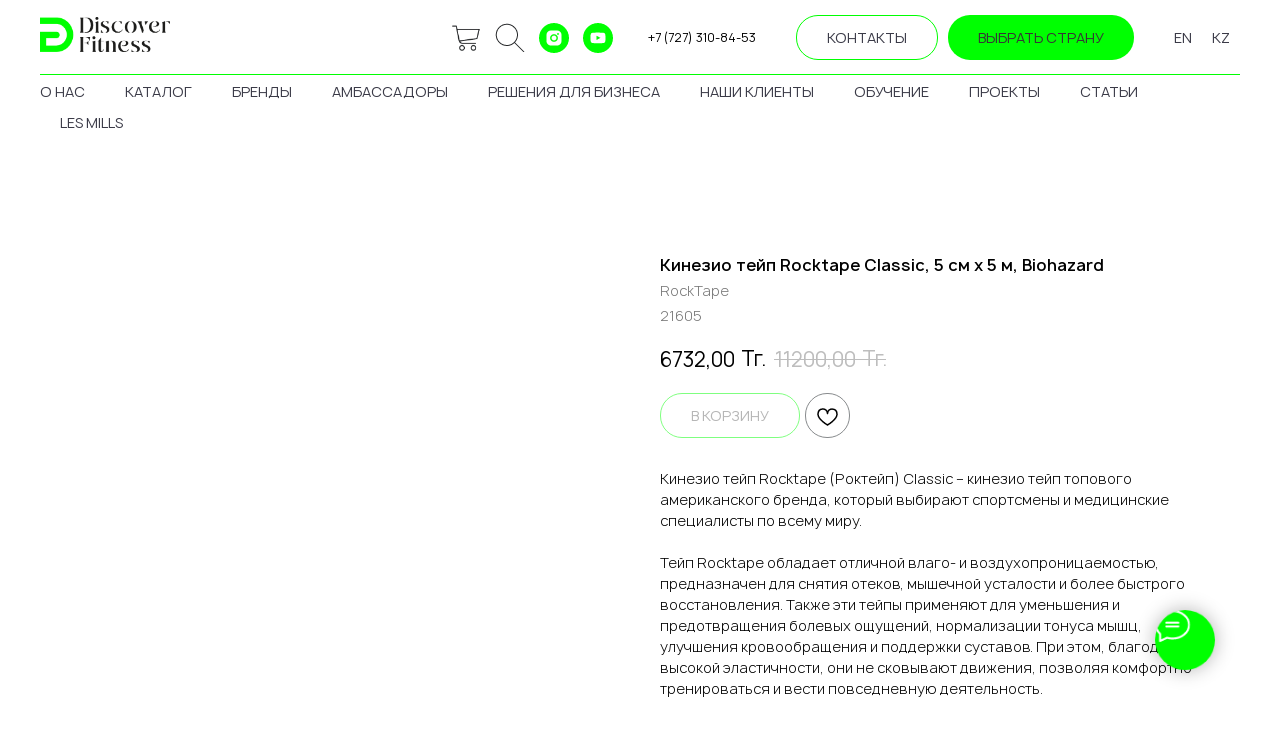

--- FILE ---
content_type: text/html; charset=UTF-8
request_url: https://discoverfitness.kz/rocktape/tproduct/537828447-426295381271-kinezio-teip-rocktape-classic-5-sm-h-5-m
body_size: 59805
content:
<!DOCTYPE html> <html> <head> <meta charset="utf-8" /> <meta http-equiv="Content-Type" content="text/html; charset=utf-8" /> <meta name="viewport" content="width=device-width, initial-scale=1.0" /> <!--metatextblock-->
<title>Кинезио тейп Rocktape Classic, 5 см х 5 м, Biohazard - RockTape</title>
<meta name="description" content="">
<meta name="keywords" content="">
<meta property="og:title" content="Кинезио тейп Rocktape Classic, 5 см х 5 м, Biohazard" />
<meta property="og:description" content="" />
<meta property="og:type" content="website" />
<meta property="og:url" content="https://discoverfitness.kz/rocktape/tproduct/537828447-426295381271-kinezio-teip-rocktape-classic-5-sm-h-5-m" />
<meta property="og:image" content="https://static.tildacdn.com/stor6333-3936-4965-b633-343733323664/25929973.jpg" />
<link rel="canonical" href="https://discoverfitness.kz/rocktape/tproduct/537828447-426295381271-kinezio-teip-rocktape-classic-5-sm-h-5-m" />
<!--/metatextblock--> <meta name="format-detection" content="telephone=no" /> <meta http-equiv="x-dns-prefetch-control" content="on"> <link rel="dns-prefetch" href="https://ws.tildacdn.com"> <link rel="dns-prefetch" href="https://static.tildacdn.pro"> <link rel="shortcut icon" href="https://static.tildacdn.pro/tild3734-3034-4331-b566-343832343239/favicon.ico" type="image/x-icon" /> <link rel="apple-touch-icon" href="https://static.tildacdn.pro/tild6665-3838-4735-a436-353431643464/_.png"> <link rel="apple-touch-icon" sizes="76x76" href="https://static.tildacdn.pro/tild6665-3838-4735-a436-353431643464/_.png"> <link rel="apple-touch-icon" sizes="152x152" href="https://static.tildacdn.pro/tild6665-3838-4735-a436-353431643464/_.png"> <link rel="apple-touch-startup-image" href="https://static.tildacdn.pro/tild6665-3838-4735-a436-353431643464/_.png"> <meta name="msapplication-TileColor" content="#000000"> <meta name="msapplication-TileImage" content="https://static.tildacdn.pro/tild3037-3436-4265-b262-663466383061/__1.png"> <link rel="alternate" type="application/rss+xml" title="Discover Fitness Kazakhstan" href="https://discoverfitness.kz/rss.xml" /> <!-- Assets --> <script src="https://neo.tildacdn.com/js/tilda-fallback-1.0.min.js" async charset="utf-8"></script> <link rel="stylesheet" href="https://static.tildacdn.pro/css/tilda-grid-3.0.min.css" type="text/css" media="all" onerror="this.loaderr='y';"/> <link rel="stylesheet" href="https://static.tildacdn.pro/ws/project5936550/tilda-blocks-page43026929.min.css?t=1768309583" type="text/css" media="all" onerror="this.loaderr='y';" /><link rel="stylesheet" href="https://static.tildacdn.pro/ws/project5936550/tilda-blocks-page43027129.min.css?t=1768309583" type="text/css" media="all" onerror="this.loaderr='y';" /><link rel="stylesheet" href="https://static.tildacdn.pro/ws/project5936550/tilda-blocks-page33274597.min.css?t=1768309559" type="text/css" media="all" onerror="this.loaderr='y';" /> <link rel="stylesheet" href="https://static.tildacdn.pro/css/tilda-animation-2.0.min.css" type="text/css" media="all" onerror="this.loaderr='y';" /> <link rel="stylesheet" href="https://static.tildacdn.pro/css/tilda-menusub-1.0.min.css" type="text/css" media="print" onload="this.media='all';" onerror="this.loaderr='y';" /> <noscript><link rel="stylesheet" href="https://static.tildacdn.pro/css/tilda-menusub-1.0.min.css" type="text/css" media="all" /></noscript> <link rel="stylesheet" href="https://static.tildacdn.pro/css/tilda-menu-widgeticons-1.0.min.css" type="text/css" media="all" onerror="this.loaderr='y';" /> <link rel="stylesheet" href="https://static.tildacdn.pro/css/tilda-forms-1.0.min.css" type="text/css" media="all" onerror="this.loaderr='y';" /> <link rel="stylesheet" href="https://static.tildacdn.pro/css/tilda-cart-1.0.min.css" type="text/css" media="all" onerror="this.loaderr='y';" /> <link rel="stylesheet" href="https://static.tildacdn.pro/css/tilda-delivery-1.0.min.css" type="text/css" media="print" onload="this.media='all';" onerror="this.loaderr='y';" /> <noscript><link rel="stylesheet" href="https://static.tildacdn.pro/css/tilda-delivery-1.0.min.css" type="text/css" media="all" /></noscript> <link rel="stylesheet" href="https://static.tildacdn.pro/css/tilda-wishlist-1.0.min.css" type="text/css" media="all" onerror="this.loaderr='y';" /> <link rel="stylesheet" href="https://static.tildacdn.pro/css/tilda-slds-1.4.min.css" type="text/css" media="print" onload="this.media='all';" onerror="this.loaderr='y';" /> <noscript><link rel="stylesheet" href="https://static.tildacdn.pro/css/tilda-slds-1.4.min.css" type="text/css" media="all" /></noscript> <link rel="stylesheet" href="https://static.tildacdn.pro/css/tilda-cover-1.0.min.css" type="text/css" media="all" onerror="this.loaderr='y';" /> <link rel="stylesheet" href="https://static.tildacdn.pro/css/tilda-popup-1.1.min.css" type="text/css" media="print" onload="this.media='all';" onerror="this.loaderr='y';" /> <noscript><link rel="stylesheet" href="https://static.tildacdn.pro/css/tilda-popup-1.1.min.css" type="text/css" media="all" /></noscript> <link rel="stylesheet" href="https://static.tildacdn.pro/css/tilda-catalog-1.1.min.css" type="text/css" media="print" onload="this.media='all';" onerror="this.loaderr='y';" /> <noscript><link rel="stylesheet" href="https://static.tildacdn.pro/css/tilda-catalog-1.1.min.css" type="text/css" media="all" /></noscript> <link rel="stylesheet" href="https://static.tildacdn.pro/css/tilda-catalog-filters-1.0.min.css" type="text/css" media="all" onerror="this.loaderr='y';" /> <link rel="stylesheet" href="https://static.tildacdn.pro/css/tilda-cards-1.0.min.css" type="text/css" media="all" onerror="this.loaderr='y';" /> <link rel="stylesheet" href="https://static.tildacdn.pro/css/tilda-zoom-2.0.min.css" type="text/css" media="print" onload="this.media='all';" onerror="this.loaderr='y';" /> <noscript><link rel="stylesheet" href="https://static.tildacdn.pro/css/tilda-zoom-2.0.min.css" type="text/css" media="all" /></noscript> <script nomodule src="https://static.tildacdn.pro/js/tilda-polyfill-1.0.min.js" charset="utf-8"></script> <script type="text/javascript">function t_onReady(func) {if(document.readyState!='loading') {func();} else {document.addEventListener('DOMContentLoaded',func);}}
function t_onFuncLoad(funcName,okFunc,time) {if(typeof window[funcName]==='function') {okFunc();} else {setTimeout(function() {t_onFuncLoad(funcName,okFunc,time);},(time||100));}}window.tildaApiServiceRootDomain="tildacdn.kz";function t_throttle(fn,threshhold,scope) {return function() {fn.apply(scope||this,arguments);};}function t396_initialScale(t){var e=document.getElementById("rec"+t);if(e){var i=e.querySelector(".t396__artboard");if(i){window.tn_scale_initial_window_width||(window.tn_scale_initial_window_width=document.documentElement.clientWidth);var a=window.tn_scale_initial_window_width,r=[],n,l=i.getAttribute("data-artboard-screens");if(l){l=l.split(",");for(var o=0;o<l.length;o++)r[o]=parseInt(l[o],10)}else r=[320,480,640,960,1200];for(var o=0;o<r.length;o++){var d=r[o];a>=d&&(n=d)}var _="edit"===window.allrecords.getAttribute("data-tilda-mode"),c="center"===t396_getFieldValue(i,"valign",n,r),s="grid"===t396_getFieldValue(i,"upscale",n,r),w=t396_getFieldValue(i,"height_vh",n,r),g=t396_getFieldValue(i,"height",n,r),u=!!window.opr&&!!window.opr.addons||!!window.opera||-1!==navigator.userAgent.indexOf(" OPR/");if(!_&&c&&!s&&!w&&g&&!u){var h=parseFloat((a/n).toFixed(3)),f=[i,i.querySelector(".t396__carrier"),i.querySelector(".t396__filter")],v=Math.floor(parseInt(g,10)*h)+"px",p;i.style.setProperty("--initial-scale-height",v);for(var o=0;o<f.length;o++)f[o].style.setProperty("height","var(--initial-scale-height)");t396_scaleInitial__getElementsToScale(i).forEach((function(t){t.style.zoom=h}))}}}}function t396_scaleInitial__getElementsToScale(t){return t?Array.prototype.slice.call(t.children).filter((function(t){return t&&(t.classList.contains("t396__elem")||t.classList.contains("t396__group"))})):[]}function t396_getFieldValue(t,e,i,a){var r,n=a[a.length-1];if(!(r=i===n?t.getAttribute("data-artboard-"+e):t.getAttribute("data-artboard-"+e+"-res-"+i)))for(var l=0;l<a.length;l++){var o=a[l];if(!(o<=i)&&(r=o===n?t.getAttribute("data-artboard-"+e):t.getAttribute("data-artboard-"+e+"-res-"+o)))break}return r}window.TN_SCALE_INITIAL_VER="1.0",window.tn_scale_initial_window_width=null;</script> <script src="https://static.tildacdn.pro/js/jquery-1.10.2.min.js" charset="utf-8" onerror="this.loaderr='y';"></script> <script src="https://static.tildacdn.pro/js/tilda-scripts-3.0.min.js" charset="utf-8" defer onerror="this.loaderr='y';"></script> <script src="https://static.tildacdn.pro/ws/project5936550/tilda-blocks-page43026929.min.js?t=1768309583" onerror="this.loaderr='y';"></script><script src="https://static.tildacdn.pro/ws/project5936550/tilda-blocks-page43027129.min.js?t=1768309583" onerror="this.loaderr='y';"></script><script src="https://static.tildacdn.pro/ws/project5936550/tilda-blocks-page33274597.min.js?t=1768309559" charset="utf-8" onerror="this.loaderr='y';"></script> <script src="https://static.tildacdn.pro/js/tilda-lazyload-1.0.min.js" charset="utf-8" async onerror="this.loaderr='y';"></script> <script src="https://static.tildacdn.pro/js/tilda-animation-2.0.min.js" charset="utf-8" async onerror="this.loaderr='y';"></script> <script src="https://static.tildacdn.pro/js/tilda-menusub-1.0.min.js" charset="utf-8" async onerror="this.loaderr='y';"></script> <script src="https://static.tildacdn.pro/js/tilda-menu-1.0.min.js" charset="utf-8" async onerror="this.loaderr='y';"></script> <script src="https://static.tildacdn.pro/js/tilda-menu-widgeticons-1.0.min.js" charset="utf-8" async onerror="this.loaderr='y';"></script> <script src="https://static.tildacdn.pro/js/tilda-widget-positions-1.0.min.js" charset="utf-8" async onerror="this.loaderr='y';"></script> <script src="https://static.tildacdn.pro/js/tilda-zero-1.1.min.js" charset="utf-8" async onerror="this.loaderr='y';"></script> <script src="https://static.tildacdn.pro/js/tilda-forms-1.0.min.js" charset="utf-8" async onerror="this.loaderr='y';"></script> <script src="https://static.tildacdn.pro/js/tilda-cart-1.1.min.js" charset="utf-8" async onerror="this.loaderr='y';"></script> <script src="https://static.tildacdn.pro/js/tilda-delivery-1.0.min.js" charset="utf-8" async onerror="this.loaderr='y';"></script> <script src="https://static.tildacdn.pro/js/tilda-wishlist-1.0.min.js" charset="utf-8" async onerror="this.loaderr='y';"></script> <script src="https://static.tildacdn.pro/js/tilda-slds-1.4.min.js" charset="utf-8" async onerror="this.loaderr='y';"></script> <script src="https://static.tildacdn.pro/js/hammer.min.js" charset="utf-8" async onerror="this.loaderr='y';"></script> <script src="https://static.tildacdn.pro/js/tilda-cover-1.0.min.js" charset="utf-8" async onerror="this.loaderr='y';"></script> <script src="https://static.tildacdn.pro/js/tilda-products-1.0.min.js" charset="utf-8" async onerror="this.loaderr='y';"></script> <script src="https://static.tildacdn.pro/js/tilda-catalog-1.1.min.js" charset="utf-8" async onerror="this.loaderr='y';"></script> <script src="https://static.tildacdn.pro/js/tilda-cards-1.0.min.js" charset="utf-8" async onerror="this.loaderr='y';"></script> <script src="https://static.tildacdn.pro/js/tilda-map-1.0.min.js" charset="utf-8" async onerror="this.loaderr='y';"></script> <script src="https://static.tildacdn.pro/js/tilda-zoom-2.0.min.js" charset="utf-8" async onerror="this.loaderr='y';"></script> <script src="https://static.tildacdn.pro/js/tilda-zero-scale-1.0.min.js" charset="utf-8" async onerror="this.loaderr='y';"></script> <script src="https://static.tildacdn.pro/js/tilda-skiplink-1.0.min.js" charset="utf-8" async onerror="this.loaderr='y';"></script> <script src="https://static.tildacdn.pro/js/tilda-events-1.0.min.js" charset="utf-8" async onerror="this.loaderr='y';"></script> <!-- nominify begin --><meta name="google-site-verification" content="WPajQeoBBC5tCXsjmnhkusSZ338l_3Y2MsvG-AmVqVU" /> <meta name="yandex-verification" content="ea26a658d8d196fb" /> <!-- Google tag (gtag.js) --> <script async src="https://www.googletagmanager.com/gtag/js?id=G-7GB863KXFN"></script> <script> window.dataLayer = window.dataLayer || []; function gtag(){dataLayer.push(arguments);} gtag('js', new Date()); gtag('config', 'G-7GB863KXFN'); </script><!-- nominify end --><script type="text/javascript">window.dataLayer=window.dataLayer||[];</script> <script type="text/javascript">(function() {if((/bot|google|yandex|baidu|bing|msn|duckduckbot|teoma|slurp|crawler|spider|robot|crawling|facebook/i.test(navigator.userAgent))===false&&typeof(sessionStorage)!='undefined'&&sessionStorage.getItem('visited')!=='y'&&document.visibilityState){var style=document.createElement('style');style.type='text/css';style.innerHTML='@media screen and (min-width: 980px) {.t-records {opacity: 0;}.t-records_animated {-webkit-transition: opacity ease-in-out .2s;-moz-transition: opacity ease-in-out .2s;-o-transition: opacity ease-in-out .2s;transition: opacity ease-in-out .2s;}.t-records.t-records_visible {opacity: 1;}}';document.getElementsByTagName('head')[0].appendChild(style);function t_setvisRecs(){var alr=document.querySelectorAll('.t-records');Array.prototype.forEach.call(alr,function(el) {el.classList.add("t-records_animated");});setTimeout(function() {Array.prototype.forEach.call(alr,function(el) {el.classList.add("t-records_visible");});sessionStorage.setItem("visited","y");},400);}
document.addEventListener('DOMContentLoaded',t_setvisRecs);}})();</script><script src="https://static.tildacdn.pro/js/tilda-submenublocks-1.0.min.js" charset="utf-8" async onerror="this.loaderr='y';"></script><script src="https://static.tildacdn.pro/js/tilda-zero-gallery-1.0.min.js" charset="utf-8" async onerror="this.loaderr='y';"></script><script src="https://static.tildacdn.pro/js/tilda-animation-sbs-1.0.min.js" charset="utf-8" async onerror="this.loaderr='y';"></script><link rel="stylesheet" href="https://static.tildacdn.pro/css/tilda-zero-gallery-1.0.min.css" type="text/css" media="all" onerror="this.loaderr='y';" /></head> <body class="t-body" style="margin:0;"> <!--allrecords--> <div id="allrecords" class="t-records" data-product-page="y" data-hook="blocks-collection-content-node" data-tilda-project-id="5936550" data-tilda-page-id="33274597" data-tilda-page-alias="rocktape" data-tilda-formskey="5ce8d2614d9dc51555cf632f35936550" data-tilda-lazy="yes" data-tilda-root-zone="pro" data-tilda-project-headcode="yes" data-tilda-ts="y" data-tilda-project-country="KZ">
<div id="rec538674246" class="r t-rec" style="" data-animationappear="off" data-record-type="1002"> <script>t_onReady(function() {setTimeout(function() {t_onFuncLoad('twishlist__init',function() {twishlist__init('538674246');});},500);var rec=document.querySelector('#rec538674246');if(!rec) return;var userAgent=navigator.userAgent.toLowerCase();var isAndroid=userAgent.indexOf('android')!==-1;var body=document.body;if(!body) return;var isScrollablefFix=body.classList.contains('t-body_scrollable-fix-for-android');if(isAndroid&&!isScrollablefFix) {body.classList.add('t-body_scrollable-fix-for-android');document.head.insertAdjacentHTML('beforeend','<style>@media screen and (max-width: 560px) {\n.t-body_scrollable-fix-for-android {\noverflow: visible !important;\n}\n}\n</style>');console.log('Android css fix was inited');};if(userAgent.indexOf('instagram')!==-1&&userAgent.indexOf('iphone')!==-1) {body.style.position='relative';}
var wishlistWindow=rec.querySelector('.t1002__wishlistwin');var currentMode=document.querySelector('.t-records').getAttribute('data-tilda-mode');if(wishlistWindow&&currentMode!=='edit'&&currentMode!=='preview') {wishlistWindow.addEventListener('scroll',t_throttle(function() {if(window.lazy==='y'||document.querySelector('#allrecords').getAttribute('data-tilda-lazy')==='yes') {t_onFuncLoad('t_lazyload_update',function() {t_lazyload_update();});}},500));}});</script> <div class="t1002" data-wishlist-hook="#showfavorites" data-wishlistbtn-pos="button" data-project-currency="Тг." data-project-currency-side="r" data-project-currency-sep="," data-project-currency-code="KZT"> <div class="t1002__wishlisticon" style=""> <div class="t1002__wishlisticon-wrapper"> <div class="t1002__wishlisticon-imgwrap"> <svg role="img" width="41" height="35" viewBox="0 0 41 35" fill="none" xmlns="http://www.w3.org/2000/svg" class="t1002__wishlisticon-img"> <path d="M39.9516 11.9535C39.9516 22.5416 20.4993 33.8088 20.4993 33.8088C20.4993 33.8088 1.04688 22.5416 1.04688 11.9535C1.04688 -2.42254 20.4993 -2.2284 20.4993 10.4239C20.4993 -2.2284 39.9516 -2.03914 39.9516 11.9535Z" stroke-width="1.5" stroke-linejoin="round"/> </svg> </div> <div class="t1002__wishlisticon-counter js-wishlisticon-counter" style="background-color:#00ff01;color:#000000;"></div> </div> </div> <div class="t1002__wishlistwin" style="display:none"> <div class="t1002__wishlistwin-content"> <div class="t1002__close t1002__wishlistwin-close"> <button type="button" class="t1002__close-button t1002__wishlistwin-close-wrapper" aria-label="Закрыть вишлист"> <svg role="presentation" class="t1002__wishlistwin-close-icon" width="23px" height="23px" viewBox="0 0 23 23" version="1.1" xmlns="http://www.w3.org/2000/svg" xmlns:xlink="http://www.w3.org/1999/xlink"> <g stroke="none" stroke-width="1" fill="#008a23" fill-rule="evenodd"> <rect transform="translate(11.313708, 11.313708) rotate(-45.000000) translate(-11.313708, -11.313708) " x="10.3137085" y="-3.6862915" width="2" height="30"></rect> <rect transform="translate(11.313708, 11.313708) rotate(-315.000000) translate(-11.313708, -11.313708) " x="10.3137085" y="-3.6862915" width="2" height="30"></rect> </g> </svg> </button> </div> <div class="t1002__wishlistwin-top"> <div class="t1002__wishlistwin-heading t-name t-name_xl"></div> </div> <div class="t1002__wishlistwin-products"></div> </div> </div> </div> <style>.t1002__addBtn:not(.t-popup .t1002__addBtn):not(.t-store__product-snippet .t1002__addBtn){}.t1002__addBtn{border-color:#888b8d!important;border-radius:30px;}.t1002__addBtn svg path{}@media screen and (max-width:960px){.t1002__wishlistwin-close-icon g{fill:#008a23;}.t1002__wishlistwin-top{background-color:rgba();}}</style> <style>.t-menuwidgeticons__wishlist .t-menuwidgeticons__icon-counter{background-color:#00ff01;color:#000000;}</style> </div>

<!-- PRODUCT START -->


                        
                    
        
        
<!-- product header -->
<!--header-->
<div id="t-header" class="t-records" data-hook="blocks-collection-content-node" data-tilda-project-id="5936550" data-tilda-page-id="43026929" data-tilda-page-alias="header-shop" data-tilda-formskey="5ce8d2614d9dc51555cf632f35936550" data-tilda-lazy="yes" data-tilda-root-zone="one"  data-tilda-project-headcode="yes"  data-tilda-ts="y"    data-tilda-project-country="KZ">

    <div id="rec695790540" class="r t-rec t-rec_pb_0 t-screenmin-480px" style="padding-bottom:0px; " data-animationappear="off" data-record-type="967"  data-screen-min="480px"    >
<!-- T967 -->


	
	

					
<div id="nav695790540marker"></div>
	<div class="tmenu-mobile" >
	<div class="tmenu-mobile__container">
			<div class="tmenu-mobile__text t-name t-name_md" field="menu_mob_title">&nbsp;</div>
			
<button type="button" 
    class="t-menuburger t-menuburger_first " 
    aria-label="Navigation menu" 
    aria-expanded="false">
	<span style="background-color:#000;"></span>
	<span style="background-color:#000;"></span>
	<span style="background-color:#000;"></span>
	<span style="background-color:#000;"></span>
</button>


<script>
function t_menuburger_init(recid) {
	var rec = document.querySelector('#rec' + recid);
	if (!rec) return;
    var burger = rec.querySelector('.t-menuburger');
	if (!burger) return;
    var isSecondStyle = burger.classList.contains('t-menuburger_second');
    if (isSecondStyle && !window.isMobile && !('ontouchend' in document)) {
        burger.addEventListener('mouseenter', function() {
            if (burger.classList.contains('t-menuburger-opened')) return;
            burger.classList.remove('t-menuburger-unhovered');
            burger.classList.add('t-menuburger-hovered');
        });
        burger.addEventListener('mouseleave', function() {
            if (burger.classList.contains('t-menuburger-opened')) return;
            burger.classList.remove('t-menuburger-hovered');
            burger.classList.add('t-menuburger-unhovered');
            setTimeout(function() {
                burger.classList.remove('t-menuburger-unhovered');
            }, 300);
        });
    }

    burger.addEventListener('click', function() {
        if (!burger.closest('.tmenu-mobile') &&
            !burger.closest('.t450__burger_container') &&
            !burger.closest('.t466__container') &&
            !burger.closest('.t204__burger') &&
			!burger.closest('.t199__js__menu-toggler')) {
                burger.classList.toggle('t-menuburger-opened');
                burger.classList.remove('t-menuburger-unhovered');
            }
    });

    var menu = rec.querySelector('[data-menu="yes"]');
    if (!menu) return;
    var menuLinks = menu.querySelectorAll('.t-menu__link-item');
	var submenuClassList = ['t978__menu-link_hook', 't978__tm-link', 't966__tm-link', 't794__tm-link', 't-menusub__target-link'];
    Array.prototype.forEach.call(menuLinks, function (link) {
        link.addEventListener('click', function () {
			var isSubmenuHook = submenuClassList.some(function (submenuClass) {
				return link.classList.contains(submenuClass);
			});
			if (isSubmenuHook) return;
            burger.classList.remove('t-menuburger-opened');
        });
    });

	menu.addEventListener('clickedAnchorInTooltipMenu', function () {
		burger.classList.remove('t-menuburger-opened');
	});
}
t_onReady(function() {
	t_onFuncLoad('t_menuburger_init', function(){t_menuburger_init('695790540');});
});
</script>


<style>
.t-menuburger {
    position: relative;
    flex-shrink: 0;
    width: 28px;
    height: 20px;
    padding: 0;
    border: none;
    background-color: transparent;
    outline: none;
    -webkit-transform: rotate(0deg);
    transform: rotate(0deg);
    transition: transform .5s ease-in-out;
    cursor: pointer;
    z-index: 999;
}

/*---menu burger lines---*/
.t-menuburger span {
    display: block;
    position: absolute;
    width: 100%;
    opacity: 1;
    left: 0;
    -webkit-transform: rotate(0deg);
    transform: rotate(0deg);
    transition: .25s ease-in-out;
    height: 3px;
    background-color: #000;
}
.t-menuburger span:nth-child(1) {
    top: 0px;
}
.t-menuburger span:nth-child(2),
.t-menuburger span:nth-child(3) {
    top: 8px;
}
.t-menuburger span:nth-child(4) {
    top: 16px;
}

/*menu burger big*/
.t-menuburger__big {
    width: 42px;
    height: 32px;
}
.t-menuburger__big span {
    height: 5px;
}
.t-menuburger__big span:nth-child(2),
.t-menuburger__big span:nth-child(3) {
    top: 13px;
}
.t-menuburger__big span:nth-child(4) {
    top: 26px;
}

/*menu burger small*/
.t-menuburger__small {
    width: 22px;
    height: 14px;
}
.t-menuburger__small span {
    height: 2px;
}
.t-menuburger__small span:nth-child(2),
.t-menuburger__small span:nth-child(3) {
    top: 6px;
}
.t-menuburger__small span:nth-child(4) {
    top: 12px;
}

/*menu burger opened*/
.t-menuburger-opened span:nth-child(1) {
    top: 8px;
    width: 0%;
    left: 50%;
}
.t-menuburger-opened span:nth-child(2) {
    -webkit-transform: rotate(45deg);
    transform: rotate(45deg);
}
.t-menuburger-opened span:nth-child(3) {
    -webkit-transform: rotate(-45deg);
    transform: rotate(-45deg);
}
.t-menuburger-opened span:nth-child(4) {
    top: 8px;
    width: 0%;
    left: 50%;
}
.t-menuburger-opened.t-menuburger__big span:nth-child(1) {
    top: 6px;
}
.t-menuburger-opened.t-menuburger__big span:nth-child(4) {
    top: 18px;
}
.t-menuburger-opened.t-menuburger__small span:nth-child(1),
.t-menuburger-opened.t-menuburger__small span:nth-child(4) {
    top: 6px;
}

/*---menu burger first style---*/
@media (hover), (min-width:0\0) {
    .t-menuburger_first:hover span:nth-child(1) {
        transform: translateY(1px);
    }
    .t-menuburger_first:hover span:nth-child(4) {
        transform: translateY(-1px);
    }
    .t-menuburger_first.t-menuburger__big:hover span:nth-child(1) {
        transform: translateY(3px);
    }
    .t-menuburger_first.t-menuburger__big:hover span:nth-child(4) {
        transform: translateY(-3px);
    }
}

/*---menu burger second style---*/
.t-menuburger_second span:nth-child(2),
.t-menuburger_second span:nth-child(3) {
    width: 80%;
    left: 20%;
    right: 0;
}
@media (hover), (min-width:0\0) {
    .t-menuburger_second.t-menuburger-hovered span:nth-child(2),
    .t-menuburger_second.t-menuburger-hovered span:nth-child(3) {
        animation: t-menuburger-anim 0.3s ease-out normal forwards;
    }
    .t-menuburger_second.t-menuburger-unhovered span:nth-child(2),
    .t-menuburger_second.t-menuburger-unhovered span:nth-child(3) {
        animation: t-menuburger-anim2 0.3s ease-out normal forwards;
    }
}

.t-menuburger_second.t-menuburger-opened span:nth-child(2),
.t-menuburger_second.t-menuburger-opened span:nth-child(3){
    left: 0;
    right: 0;
    width: 100%!important;
}

/*---menu burger third style---*/
.t-menuburger_third span:nth-child(4) {
    width: 70%;
    left: unset;
    right: 0;
}
@media (hover), (min-width:0\0) {
    .t-menuburger_third:not(.t-menuburger-opened):hover span:nth-child(4) {
        width: 100%;
    }
}
.t-menuburger_third.t-menuburger-opened span:nth-child(4) {
    width: 0!important;
    right: 50%;
}

/*---menu burger fourth style---*/
.t-menuburger_fourth {
	height: 12px;
}
.t-menuburger_fourth.t-menuburger__small {
	height: 8px;
}
.t-menuburger_fourth.t-menuburger__big {
	height: 18px;
}
.t-menuburger_fourth span:nth-child(2),
.t-menuburger_fourth span:nth-child(3) {
    top: 4px;
    opacity: 0;
}
.t-menuburger_fourth span:nth-child(4) {
    top: 8px;
}
.t-menuburger_fourth.t-menuburger__small span:nth-child(2),
.t-menuburger_fourth.t-menuburger__small span:nth-child(3) {
    top: 3px;
}
.t-menuburger_fourth.t-menuburger__small span:nth-child(4) {
    top: 6px;
}
.t-menuburger_fourth.t-menuburger__small span:nth-child(2),
.t-menuburger_fourth.t-menuburger__small span:nth-child(3) {
    top: 3px;
}
.t-menuburger_fourth.t-menuburger__small span:nth-child(4) {
    top: 6px;
}
.t-menuburger_fourth.t-menuburger__big span:nth-child(2),
.t-menuburger_fourth.t-menuburger__big span:nth-child(3) {
    top: 6px;
}
.t-menuburger_fourth.t-menuburger__big span:nth-child(4) {
    top: 12px;
}
@media (hover), (min-width:0\0) {
    .t-menuburger_fourth:not(.t-menuburger-opened):hover span:nth-child(1) {
        transform: translateY(1px);
    }
    .t-menuburger_fourth:not(.t-menuburger-opened):hover span:nth-child(4) {
        transform: translateY(-1px);
    }
    .t-menuburger_fourth.t-menuburger__big:not(.t-menuburger-opened):hover span:nth-child(1) {
        transform: translateY(3px);
    }
    .t-menuburger_fourth.t-menuburger__big:not(.t-menuburger-opened):hover span:nth-child(4) {
        transform: translateY(-3px);
    }
}
.t-menuburger_fourth.t-menuburger-opened span:nth-child(1),
.t-menuburger_fourth.t-menuburger-opened span:nth-child(4) {
    top: 4px;
}
.t-menuburger_fourth.t-menuburger-opened span:nth-child(2),
.t-menuburger_fourth.t-menuburger-opened span:nth-child(3) {
    opacity: 1;
}

/*---menu burger animations---*/
@keyframes t-menuburger-anim {
    0% {
        width: 80%;
        left: 20%;
        right: 0;
    }

    50% {
        width: 100%;
        left: 0;
        right: 0;
    }

    100% {
        width: 80%;
        left: 0;
        right: 20%;

    }
}
@keyframes t-menuburger-anim2 {
    0% {
        width: 80%;
        left: 0;
    }

    50% {
        width: 100%;
        right: 0;
        left: 0;
    }

    100% {
        width: 80%;
        left: 20%;
        right: 0;
    }
}
</style>	</div>
</div>

<style>
.tmenu-mobile {
	background-color: #111;
	display: none;
	width: 100%;
	top: 0;
	z-index: 990;
}

.tmenu-mobile_positionfixed {
	position: fixed;
}

.tmenu-mobile__text {
	color: #fff;
}

.tmenu-mobile__container {
	min-height: 64px;
	padding: 20px;
	position: relative;
	box-sizing: border-box;
	display: -webkit-flex;
	display: -ms-flexbox;
	display: flex;
	-webkit-align-items: center;
	    -ms-flex-align: center;
	        align-items: center;
	-webkit-justify-content: space-between;
	    -ms-flex-pack: justify;
	        justify-content: space-between;
}

.tmenu-mobile__list {
	display: block;
}

.tmenu-mobile__burgerlogo {
    display: inline-block;
    font-size: 24px;
    font-weight: 400;
    white-space: nowrap;
    vertical-align: middle;
}

.tmenu-mobile__imglogo {
	height: auto;
    display: block;
    max-width: 300px!important;
	box-sizing: border-box;
	padding: 0;
	margin: 0 auto;
}

@media screen and (max-width: 980px) {
	.tmenu-mobile__menucontent_hidden {
		display: none;
		height: 100%;
	}
	.tmenu-mobile {
		display: block;
	}
}
@media screen and (max-width: 980px) {
    	
            #rec695790540 .t-menuburger {
            -webkit-order: 1;
	    	-ms-flex-order: 1;
	        	order: 1;
        }
    }
</style>










	
				
				
					
						
		
										
		
									
									
		 

		
				
	








	
				
				
					
						
		
										
		
							
					
									
		 

		
				
	
<div id="nav695790540"  class="t967 t967__positionstatic  tmenu-mobile__menucontent_hidden" style="background-color: rgba(255,255,255,1); " data-bgcolor-hex="#ffffff" data-bgcolor-rgba="rgba(255,255,255,1)" data-navmarker="nav695790540marker" data-appearoffset="" data-bgopacity-two="" data-menushadow="" data-menushadow-css="" data-bgopacity="1"   data-menu-items-align="left" data-menu="yes">
	<div class="t967__maincontainer ">
		<div class="t967__top" style="height:75px;">
			<div class="t967__logo">
				<div style="display: block;">
										<a href="/ru" >
																		<img class="t967__imglogo t967__imglogomobile" 
								src="https://static.tildacdn.com/tild3061-3232-4663-b939-623538613733/DiscoverFitness_2-01.png" 
								imgfield="img" 
								style="max-width: 130px; width: 130px;"
								 alt="Company"
								>
																</a>
									</div>
			</div>
			
							<nav class="t967__listwrapper t967__mobilelist">
					<ul role="list" class="t967__list">
																				<li class="t967__list-item" 
								style="padding:0 20px 0 0;">
								<a class="t-menu__link-item" 
									href="/about-kz"
								   										 
																		 
																		data-menu-submenu-hook="" 
									data-menu-item-number="1"
								>
									о нас
								</a>
															</li>
																				<li class="t967__list-item" 
								style="padding:0 20px;">
								<a class="t-menu__link-item" 
									href="/catalog"
								   										 
																		 
																		data-menu-submenu-hook="" 
									data-menu-item-number="2"
								>
									каталог
								</a>
															</li>
																				<li class="t967__list-item" 
								style="padding:0 20px;">
								<a class="t-menu__link-item" 
									href=""
								   										 
																		aria-expanded="false" role="button" 
																		data-menu-submenu-hook="link_sub3_695790540" 
									data-menu-item-number="3"
								>
									бренды
								</a>
																							
		

					
	
							
			<div class="t-menusub" data-submenu-hook="link_sub3_695790540" data-submenu-margin="15px" data-add-submenu-arrow="">
		<div class="t-menusub__menu">
			<div class="t-menusub__content">
				<ul role="list" class="t-menusub__list">
																	<li class="t-menusub__list-item t-name t-name_xs">
							<a class="t-menusub__link-item t-name t-name_xs" 
								href="/trx" 
								 
								data-menu-item-number="3">Trx</a>
						</li>
																	<li class="t-menusub__list-item t-name t-name_xs">
							<a class="t-menusub__link-item t-name t-name_xs" 
								href="/triggerpoint" 
								 
								data-menu-item-number="3">Trigger Point</a>
						</li>
																	<li class="t-menusub__list-item t-name t-name_xs">
							<a class="t-menusub__link-item t-name t-name_xs" 
								href="/therabody" 
								 
								data-menu-item-number="3">Therabody</a>
						</li>
																	<li class="t-menusub__list-item t-name t-name_xs">
							<a class="t-menusub__link-item t-name t-name_xs" 
								href="/theragun" 
								 
								data-menu-item-number="3">Theragun</a>
						</li>
																	<li class="t-menusub__list-item t-name t-name_xs">
							<a class="t-menusub__link-item t-name t-name_xs" 
								href="/recoveryair" 
								 
								data-menu-item-number="3">RecoveryAir</a>
						</li>
																	<li class="t-menusub__list-item t-name t-name_xs">
							<a class="t-menusub__link-item t-name t-name_xs" 
								href="/powerdot" 
								 
								data-menu-item-number="3">PowerDot</a>
						</li>
																	<li class="t-menusub__list-item t-name t-name_xs">
							<a class="t-menusub__link-item t-name t-name_xs" 
								href="/wave" 
								 
								data-menu-item-number="3">Wave</a>
						</li>
																	<li class="t-menusub__list-item t-name t-name_xs">
							<a class="t-menusub__link-item t-name t-name_xs" 
								href="/theraface" 
								 
								data-menu-item-number="3">TheraFace</a>
						</li>
																	<li class="t-menusub__list-item t-name t-name_xs">
							<a class="t-menusub__link-item t-name t-name_xs" 
								href="/rocktape" 
								 
								data-menu-item-number="3">Rocktape</a>
						</li>
																	<li class="t-menusub__list-item t-name t-name_xs">
							<a class="t-menusub__link-item t-name t-name_xs" 
								href="/tunturi" 
								 
								data-menu-item-number="3">Tunturi</a>
						</li>
																	<li class="t-menusub__list-item t-name t-name_xs">
							<a class="t-menusub__link-item t-name t-name_xs" 
								href="/gravity" 
								 
								data-menu-item-number="3">Gravity</a>
						</li>
																	<li class="t-menusub__list-item t-name t-name_xs">
							<a class="t-menusub__link-item t-name t-name_xs" 
								href="/lifefitness" 
								 
								data-menu-item-number="3">Life Fitness</a>
						</li>
																	<li class="t-menusub__list-item t-name t-name_xs">
							<a class="t-menusub__link-item t-name t-name_xs" 
								href="/hammerstrength" 
								 
								data-menu-item-number="3">Hammer Strength</a>
						</li>
																	<li class="t-menusub__list-item t-name t-name_xs">
							<a class="t-menusub__link-item t-name t-name_xs" 
								href="/myzone" 
								 
								data-menu-item-number="3">Myzone</a>
						</li>
																	<li class="t-menusub__list-item t-name t-name_xs">
							<a class="t-menusub__link-item t-name t-name_xs" 
								href="/lesmills" 
								 
								data-menu-item-number="3">Les Mills</a>
						</li>
									</ul>
			</div>
		</div>
	</div>
								</li>
																				<li class="t967__list-item" 
								style="padding:0 20px;">
								<a class="t-menu__link-item" 
									href="/ru#ambassadors"
								   										 
																		 
																		data-menu-submenu-hook="" 
									data-menu-item-number="4"
								>
									амбассадоры
								</a>
															</li>
																				<li class="t967__list-item" 
								style="padding:0 20px;">
								<a class="t-menu__link-item" 
									href=""
								   										 
																		aria-expanded="false" role="button" 
																		data-menu-submenu-hook="link_sub5_695790540" 
									data-menu-item-number="5"
								>
									решения для бизнеса
								</a>
																							
		

					
	
							
			<div class="t-menusub" data-submenu-hook="link_sub5_695790540" data-submenu-margin="15px" data-add-submenu-arrow="">
		<div class="t-menusub__menu">
			<div class="t-menusub__content">
				<ul role="list" class="t-menusub__list">
																	<li class="t-menusub__list-item t-name t-name_xs">
							<a class="t-menusub__link-item t-name t-name_xs" 
								href="/business" 
								 
								data-menu-item-number="5">Как мы работаем</a>
						</li>
																	<li class="t-menusub__list-item t-name t-name_xs">
							<a class="t-menusub__link-item t-name t-name_xs" 
								href="/3d" 
								 
								data-menu-item-number="5">Создание концепции и 3D</a>
						</li>
																	<li class="t-menusub__list-item t-name t-name_xs">
							<a class="t-menusub__link-item t-name t-name_xs" 
								href="/marketing" 
								 
								data-menu-item-number="5">Маркетинговая поддержка</a>
						</li>
																	<li class="t-menusub__list-item t-name t-name_xs">
							<a class="t-menusub__link-item t-name t-name_xs" 
								href="/commercial" 
								 
								data-menu-item-number="5">коммерческие залы</a>
						</li>
																	<li class="t-menusub__list-item t-name t-name_xs">
							<a class="t-menusub__link-item t-name t-name_xs" 
								href="/hotels" 
								 
								data-menu-item-number="5">гостиничные залы</a>
						</li>
																	<li class="t-menusub__list-item t-name t-name_xs">
							<a class="t-menusub__link-item t-name t-name_xs" 
								href="/sport" 
								 
								data-menu-item-number="5">спортивные команды</a>
						</li>
																	<li class="t-menusub__list-item t-name t-name_xs">
							<a class="t-menusub__link-item t-name t-name_xs" 
								href="/corporate" 
								 
								data-menu-item-number="5">корпоративные залы</a>
						</li>
																	<li class="t-menusub__list-item t-name t-name_xs">
							<a class="t-menusub__link-item t-name t-name_xs" 
								href="/home" 
								 
								data-menu-item-number="5">домашние залы</a>
						</li>
																	<li class="t-menusub__list-item t-name t-name_xs">
							<a class="t-menusub__link-item t-name t-name_xs" 
								href="/residential" 
								 
								data-menu-item-number="5">залы для ЖК</a>
						</li>
									</ul>
			</div>
		</div>
	</div>
								</li>
																				<li class="t967__list-item" 
								style="padding:0 20px;">
								<a class="t-menu__link-item" 
									href="/clients"
								   										 
																		 
																		data-menu-submenu-hook="" 
									data-menu-item-number="6"
								>
									наши клиенты
								</a>
															</li>
																				<li class="t967__list-item" 
								style="padding:0 20px;">
								<a class="t-menu__link-item" 
									href="/education"
								   										 
																		 
																		data-menu-submenu-hook="" 
									data-menu-item-number="7"
								>
									обучение
								</a>
															</li>
																				<li class="t967__list-item" 
								style="padding:0 20px;">
								<a class="t-menu__link-item" 
									href="/news"
								   										 
																		 
																		data-menu-submenu-hook="" 
									data-menu-item-number="8"
								>
									проекты
								</a>
															</li>
																				<li class="t967__list-item" 
								style="padding:0 20px;">
								<a class="t-menu__link-item" 
									href="/blog"
								   										 
																		 
																		data-menu-submenu-hook="" 
									data-menu-item-number="9"
								>
									статьи
								</a>
															</li>
																				<li class="t967__list-item" 
								style="padding:0 0 0 20px;">
								<a class="t-menu__link-item" 
									href=""
								   										 
																		aria-expanded="false" role="button" 
																		data-menu-submenu-hook="link_sub10_695790540" 
									data-menu-item-number="10"
								>
									les mills
								</a>
																							
		

					
	
							
			<div class="t-menusub" data-submenu-hook="link_sub10_695790540" data-submenu-margin="15px" data-add-submenu-arrow="">
		<div class="t-menusub__menu">
			<div class="t-menusub__content">
				<ul role="list" class="t-menusub__list">
																	<li class="t-menusub__list-item t-name t-name_xs">
							<a class="t-menusub__link-item t-name t-name_xs" 
								href="/lesmills" 
								 
								data-menu-item-number="10">все программы les mills</a>
						</li>
																	<li class="t-menusub__list-item t-name t-name_xs">
							<a class="t-menusub__link-item t-name t-name_xs" 
								href="/lesmills_education" 
								 
								data-menu-item-number="10">обучение les mills</a>
						</li>
																	<li class="t-menusub__list-item t-name t-name_xs">
							<a class="t-menusub__link-item t-name t-name_xs" 
								href="/bodyattack" 
								 
								data-menu-item-number="10">BODYATTACK</a>
						</li>
																	<li class="t-menusub__list-item t-name t-name_xs">
							<a class="t-menusub__link-item t-name t-name_xs" 
								href="/bodybalance" 
								 
								data-menu-item-number="10">BODYBALANCE</a>
						</li>
																	<li class="t-menusub__list-item t-name t-name_xs">
							<a class="t-menusub__link-item t-name t-name_xs" 
								href="/bodycombat" 
								 
								data-menu-item-number="10">BODYCOMBAT</a>
						</li>
																	<li class="t-menusub__list-item t-name t-name_xs">
							<a class="t-menusub__link-item t-name t-name_xs" 
								href="/bodyjam" 
								 
								data-menu-item-number="10">BODYJAM</a>
						</li>
																	<li class="t-menusub__list-item t-name t-name_xs">
							<a class="t-menusub__link-item t-name t-name_xs" 
								href="/bodypump" 
								 
								data-menu-item-number="10">BODYPUMP</a>
						</li>
																	<li class="t-menusub__list-item t-name t-name_xs">
							<a class="t-menusub__link-item t-name t-name_xs" 
								href="/bodystep" 
								 
								data-menu-item-number="10">BODYSTEP</a>
						</li>
																	<li class="t-menusub__list-item t-name t-name_xs">
							<a class="t-menusub__link-item t-name t-name_xs" 
								href="/core" 
								 
								data-menu-item-number="10">LES MILLS CORE</a>
						</li>
																	<li class="t-menusub__list-item t-name t-name_xs">
							<a class="t-menusub__link-item t-name t-name_xs" 
								href="/tone" 
								 
								data-menu-item-number="10">LESS MILLS TONE</a>
						</li>
																	<li class="t-menusub__list-item t-name t-name_xs">
							<a class="t-menusub__link-item t-name t-name_xs" 
								href="/rpm" 
								 
								data-menu-item-number="10">RPM</a>
						</li>
									</ul>
			</div>
		</div>
	</div>
								</li>
											</ul>
				</nav>
						
			<div class="t967__additionalwrapper">
				
				
  

	
  

<div class="t-sociallinks">
  <ul role="list" class="t-sociallinks__wrapper" aria-label="Social media links">

    <!-- new soclinks --><li class="t-sociallinks__item t-sociallinks__item_website"><a  href="#cart" target="_blank" rel="nofollow" aria-label="website" style="width: 30px; height: 30px;"><svg class="t-sociallinks__svg" role="presentation" width=30px height=30px viewBox="0 0 100 100" fill="none" xmlns="http://www.w3.org/2000/svg">
    <path fill-rule="evenodd" clip-rule="evenodd" d="M50 100C77.6142 100 100 77.6142 100 50C100 22.3858 77.6142 0 50 0C22.3858 0 0 22.3858 0 50C0 77.6142 22.3858 100 50 100ZM43.1192 25.9588C42.7309 26.4078 42.3383 26.8888 41.946 27.4032C39.4191 30.7167 36.9293 35.3813 35.6505 41.6978H26.4111C29.0843 34.1017 35.3234 28.1857 43.1192 25.9588ZM25 49.9979C25 48.2235 25.1849 46.4923 25.5364 44.8225H35.1389C34.8984 46.7237 34.7656 48.7559 34.7656 50.9255C34.7656 52.3779 34.8252 53.7602 34.9368 55.0756H25.5161C25.1777 53.436 25 51.7377 25 49.9979ZM42.3083 73.7903C34.8591 71.3843 28.9386 65.5776 26.3769 58.2003H35.3161C36.4534 65.3227 39.1925 70.1988 42.0073 73.4492C42.1077 73.565 42.208 73.6787 42.3083 73.7903ZM48.35 74.9422L48.4375 74.9477V58.2003H38.4839C39.5758 64.4887 42.0087 68.6774 44.3697 71.4036C45.8002 73.0554 47.2242 74.1932 48.35 74.9422ZM73.6231 58.2003C71.0614 65.5776 65.1409 71.3843 57.6917 73.7903C57.792 73.6787 57.8923 73.565 57.9927 73.4492C60.8075 70.1988 63.5466 65.3227 64.6839 58.2003H73.6231ZM75 49.9979C75 51.7377 74.8223 53.436 74.4839 55.0756H65.0632C65.1748 53.7602 65.2344 52.3779 65.2344 50.9255C65.2344 48.7559 65.1016 46.7237 64.8611 44.8225H74.4636C74.8151 46.4923 75 48.2235 75 49.9979ZM56.8808 25.9588C64.6766 28.1857 70.9157 34.1017 73.5889 41.6978H64.3495C63.0707 35.3813 60.5809 30.7167 58.054 27.4032C57.6617 26.8888 57.2691 26.4078 56.8808 25.9588ZM51.65 74.9422C52.7758 74.1932 54.1998 73.0554 55.6303 71.4036C57.9913 68.6774 60.4242 64.4887 61.5161 58.2003H51.5625V74.9477L51.65 74.9422ZM48.4375 55.0756H38.0738C37.9548 53.7708 37.8906 52.3889 37.8906 50.9255C37.8906 48.7369 38.0342 46.7056 38.2907 44.8225H48.4375V55.0756ZM61.9262 55.0756H51.5625V44.8225H61.7093C61.9658 46.7056 62.1094 48.7369 62.1094 50.9255C62.1094 52.3889 62.0452 53.7708 61.9262 55.0756ZM44.431 29.2979C45.8667 27.4153 47.2975 26.042 48.4375 25.1006V41.6978H38.8444C40.0593 36.1765 42.2624 32.1415 44.431 29.2979ZM61.1556 41.6978C59.9407 36.1765 57.7376 32.1415 55.569 29.2979C54.1333 27.4153 52.7026 26.042 51.5625 25.1006V41.6978H61.1556Z" fill="#00ff01"/>
</svg></a></li>&nbsp;<li class="t-sociallinks__item t-sociallinks__item_ok"><a  href="#searchNolim" target="_blank" rel="nofollow" aria-label="ok" style="width: 30px; height: 30px;"><svg class="t-sociallinks__svg" role="presentation" width=30px height=30px viewBox="0 0 100 100" fill="none" xmlns="http://www.w3.org/2000/svg">
    <path fill-rule="evenodd" clip-rule="evenodd" d="M50 100c27.614 0 50-22.386 50-50S77.614 0 50 0 0 22.386 0 50s22.386 50 50 50Zm13.463-63.08c0 7.688-6.233 13.92-13.92 13.92-7.688 0-13.92-6.232-13.92-13.92S41.855 23 49.543 23s13.92 6.232 13.92 13.92Zm-7.072 0a6.848 6.848 0 1 0-13.696 0 6.848 6.848 0 0 0 13.696 0Zm3.341 15.006c2.894-2.28 5.07-.967 5.856.612 1.37 2.753-.178 4.084-3.671 6.326-2.96 1.9-7.016 2.619-9.665 2.892l2.217 2.216 8.203 8.203a3.192 3.192 0 0 1 0 4.514l-.376.376a3.192 3.192 0 0 1-4.514 0l-8.203-8.203-8.203 8.203a3.192 3.192 0 0 1-4.514 0l-.376-.376a3.192 3.192 0 0 1 0-4.514l8.203-8.203 2.21-2.21c-2.648-.268-6.748-.983-9.732-2.898-3.494-2.243-5.041-3.573-3.671-6.326.786-1.579 2.963-2.892 5.855-.612 3.91 3.08 10.19 3.08 10.19 3.08s6.282 0 10.191-3.08Z" fill="#00ff01"/>
</svg></a></li>&nbsp;<li class="t-sociallinks__item t-sociallinks__item_instagram"><a  href="https://instagram.com/discoverfitness.kz" target="_blank" rel="nofollow" aria-label="instagram" style="width: 30px; height: 30px;"><svg class="t-sociallinks__svg" role="presentation" width=30px height=30px viewBox="0 0 100 100" fill="none" xmlns="http://www.w3.org/2000/svg">
    <path fill-rule="evenodd" clip-rule="evenodd" d="M50 100C77.6142 100 100 77.6142 100 50C100 22.3858 77.6142 0 50 0C22.3858 0 0 22.3858 0 50C0 77.6142 22.3858 100 50 100ZM25 39.3918C25 31.4558 31.4566 25 39.3918 25H60.6082C68.5442 25 75 31.4566 75 39.3918V60.8028C75 68.738 68.5442 75.1946 60.6082 75.1946H39.3918C31.4558 75.1946 25 68.738 25 60.8028V39.3918ZM36.9883 50.0054C36.9883 42.8847 42.8438 37.0922 50.0397 37.0922C57.2356 37.0922 63.0911 42.8847 63.0911 50.0054C63.0911 57.1252 57.2356 62.9177 50.0397 62.9177C42.843 62.9177 36.9883 57.1252 36.9883 50.0054ZM41.7422 50.0054C41.7422 54.5033 45.4641 58.1638 50.0397 58.1638C54.6153 58.1638 58.3372 54.5041 58.3372 50.0054C58.3372 45.5066 54.6145 41.8469 50.0397 41.8469C45.4641 41.8469 41.7422 45.5066 41.7422 50.0054ZM63.3248 39.6355C65.0208 39.6355 66.3956 38.2606 66.3956 36.5646C66.3956 34.8687 65.0208 33.4938 63.3248 33.4938C61.6288 33.4938 60.2539 34.8687 60.2539 36.5646C60.2539 38.2606 61.6288 39.6355 63.3248 39.6355Z" fill="#00ff01"/>
</svg></a></li>&nbsp;<li class="t-sociallinks__item t-sociallinks__item_youtube"><a  href="https://www.youtube.com/@DiscoverFitness" target="_blank" rel="nofollow" aria-label="youtube" style="width: 30px; height: 30px;"><svg class="t-sociallinks__svg" role="presentation" width=30px height=30px viewBox="0 0 100 100" fill="none" xmlns="http://www.w3.org/2000/svg">
  <path fill-rule="evenodd" clip-rule="evenodd" d="M50 100c27.614 0 50-22.386 50-50S77.614 0 50 0 0 22.386 0 50s22.386 50 50 50Zm17.9-67.374c3.838.346 6 2.695 6.474 6.438.332 2.612.626 6.352.626 10.375 0 7.064-.626 11.148-.626 11.148-.588 3.728-2.39 5.752-6.18 6.18-4.235.48-13.76.7-17.992.7-4.38 0-13.237-.184-17.66-.552-3.8-.317-6.394-2.44-6.916-6.218-.38-2.752-.626-6.022-.626-11.222 0-5.788.209-8.238.7-10.853.699-3.732 2.48-5.54 6.548-5.96C36.516 32.221 40.55 32 49.577 32c4.413 0 13.927.228 18.322.626Zm-23.216 9.761v14.374L58.37 49.5l-13.686-7.114Z" fill="#00ff01"/>
</svg></a></li><!-- /new soclinks -->

      </ul>
</div>
				
									<div class="t967__additional-descr t967__additionalitem" field="descr"><a href="tel:+77273108453" style="color: rgb(0, 0, 0);">+7 (727) 310-84-53</a></div>
				
				
						
	
	
						
						
				
				
						
																										
			<a
			class="t-btn t-btnflex t-btnflex_type_button t-btnflex_sm t967__button"
										href="#contacts"
																												><span class="t-btnflex__text">контакты</span>
<style>#rec695790540 .t-btnflex.t-btnflex_type_button {color:#3a3a47;border-style:solid !important;border-color:#00ff01 !important;--border-width:1px;border-radius:30px;box-shadow:none !important;font-family:VodanDemo;font-weight:400;text-transform:uppercase;transition-duration:0.2s;transition-property: background-color, color, border-color, box-shadow, opacity, transform, gap;transition-timing-function: ease-in-out;}@media (hover: hover) {#rec695790540 .t-btnflex.t-btnflex_type_button:not(.t-animate_no-hover):hover {color:#3a3a47 !important;border-color:#00ff01 !important;background-color:#00ff01 !important;}#rec695790540 .t-btnflex.t-btnflex_type_button:not(.t-animate_no-hover):focus-visible {color:#3a3a47 !important;border-color:#00ff01 !important;background-color:#00ff01 !important;}}</style></a>
	
				
						
	
	
						
						
				
				
						
																										
			<a
			class="t-btn t-btnflex t-btnflex_type_button2 t-btnflex_sm t967__button"
										href="#openpopup"
																												><span class="t-btnflex__text">ВЫБРАТЬ СТРАНУ</span>
<style>#rec695790540 .t-btnflex.t-btnflex_type_button2 {color:#363636;background-color:#00ff01;--border-width:0px;border-style:none !important;border-radius:30px;box-shadow:none !important;font-family:VodanDemo;font-weight:400;text-transform:uppercase;transition-duration:0.2s;transition-property: background-color, color, border-color, box-shadow, opacity, transform, gap;transition-timing-function: ease-in-out;}@media (hover: hover) {#rec695790540 .t-btnflex.t-btnflex_type_button2:not(.t-animate_no-hover):hover {color:#3a3a47 !important;border-color:#00ff01 !important;background-color:#00ff01 !important;}#rec695790540 .t-btnflex.t-btnflex_type_button2:not(.t-animate_no-hover):focus-visible {color:#3a3a47 !important;border-color:#00ff01 !important;background-color:#00ff01 !important;}}</style></a>
					
									<div class="t967__additional-langs t967__additionalitem">
						<div class="t967__additional-buttons__wrap">
															<div class="t967__additional-langs__lang">
									<a style="" href="/en">EN</a>
								</div>
																						<div class="t967__additional-langs__lang">
									<a style="" href="/kz">KZ</a>
								</div>
													</div>
					</div>
							</div>
		</div>
		
		<div class="t967__bottom" style="height:60px;">
							<div class="t967__middlelinewrapper">
					<div class="t967__linewrapper">
						<div
							class="t-divider t967__horizontalline"
							data-divider-fieldset="color,bordersize,opacity"
							style="background-color:#00ff01;  "
						></div>
					</div>
				</div>
						
							<div class="t967__bottomwrapper" style="height:60px;">
					<nav class="t967__listwrapper t967__desktoplist">
						<ul role="list" class="t967__list t-menu__list t967__menualign_left" style="">
																							<li class="t967__list-item" 
									style="padding:0 20px 0 0;">
									<a class="t-menu__link-item"
										href="/about-kz"
									   											 
																				 
																				data-menu-submenu-hook="" 
										data-menu-item-number="1"
									>
										о нас
									</a>
																	</li>
																							<li class="t967__list-item" 
									style="padding:0 20px;">
									<a class="t-menu__link-item"
										href="/catalog"
									   											 
																				 
																				data-menu-submenu-hook="" 
										data-menu-item-number="2"
									>
										каталог
									</a>
																	</li>
																							<li class="t967__list-item" 
									style="padding:0 20px;">
									<a class="t-menu__link-item"
										href=""
									   											 
																				aria-expanded="false" role="button" 
																				data-menu-submenu-hook="link_sub13_695790540" 
										data-menu-item-number="3"
									>
										бренды
									</a>
																								
		

					
	
							
			<div class="t-menusub" data-submenu-hook="link_sub13_695790540" data-submenu-margin="15px" data-add-submenu-arrow="">
		<div class="t-menusub__menu">
			<div class="t-menusub__content">
				<ul role="list" class="t-menusub__list">
																	<li class="t-menusub__list-item t-name t-name_xs">
							<a class="t-menusub__link-item t-name t-name_xs" 
								href="/trx" 
								 
								data-menu-item-number="3">Trx</a>
						</li>
																	<li class="t-menusub__list-item t-name t-name_xs">
							<a class="t-menusub__link-item t-name t-name_xs" 
								href="/triggerpoint" 
								 
								data-menu-item-number="3">Trigger Point</a>
						</li>
																	<li class="t-menusub__list-item t-name t-name_xs">
							<a class="t-menusub__link-item t-name t-name_xs" 
								href="/therabody" 
								 
								data-menu-item-number="3">Therabody</a>
						</li>
																	<li class="t-menusub__list-item t-name t-name_xs">
							<a class="t-menusub__link-item t-name t-name_xs" 
								href="/theragun" 
								 
								data-menu-item-number="3">Theragun</a>
						</li>
																	<li class="t-menusub__list-item t-name t-name_xs">
							<a class="t-menusub__link-item t-name t-name_xs" 
								href="/recoveryair" 
								 
								data-menu-item-number="3">RecoveryAir</a>
						</li>
																	<li class="t-menusub__list-item t-name t-name_xs">
							<a class="t-menusub__link-item t-name t-name_xs" 
								href="/powerdot" 
								 
								data-menu-item-number="3">PowerDot</a>
						</li>
																	<li class="t-menusub__list-item t-name t-name_xs">
							<a class="t-menusub__link-item t-name t-name_xs" 
								href="/wave" 
								 
								data-menu-item-number="3">Wave</a>
						</li>
																	<li class="t-menusub__list-item t-name t-name_xs">
							<a class="t-menusub__link-item t-name t-name_xs" 
								href="/theraface" 
								 
								data-menu-item-number="3">TheraFace</a>
						</li>
																	<li class="t-menusub__list-item t-name t-name_xs">
							<a class="t-menusub__link-item t-name t-name_xs" 
								href="/rocktape" 
								 
								data-menu-item-number="3">Rocktape</a>
						</li>
																	<li class="t-menusub__list-item t-name t-name_xs">
							<a class="t-menusub__link-item t-name t-name_xs" 
								href="/tunturi" 
								 
								data-menu-item-number="3">Tunturi</a>
						</li>
																	<li class="t-menusub__list-item t-name t-name_xs">
							<a class="t-menusub__link-item t-name t-name_xs" 
								href="/gravity" 
								 
								data-menu-item-number="3">Gravity</a>
						</li>
																	<li class="t-menusub__list-item t-name t-name_xs">
							<a class="t-menusub__link-item t-name t-name_xs" 
								href="/lifefitness" 
								 
								data-menu-item-number="3">Life Fitness</a>
						</li>
																	<li class="t-menusub__list-item t-name t-name_xs">
							<a class="t-menusub__link-item t-name t-name_xs" 
								href="/hammerstrength" 
								 
								data-menu-item-number="3">Hammer Strength</a>
						</li>
																	<li class="t-menusub__list-item t-name t-name_xs">
							<a class="t-menusub__link-item t-name t-name_xs" 
								href="/myzone" 
								 
								data-menu-item-number="3">Myzone</a>
						</li>
																	<li class="t-menusub__list-item t-name t-name_xs">
							<a class="t-menusub__link-item t-name t-name_xs" 
								href="/lesmills" 
								 
								data-menu-item-number="3">Les Mills</a>
						</li>
									</ul>
			</div>
		</div>
	</div>
									</li>
																							<li class="t967__list-item" 
									style="padding:0 20px;">
									<a class="t-menu__link-item"
										href="/ru#ambassadors"
									   											 
																				 
																				data-menu-submenu-hook="" 
										data-menu-item-number="4"
									>
										амбассадоры
									</a>
																	</li>
																							<li class="t967__list-item" 
									style="padding:0 20px;">
									<a class="t-menu__link-item"
										href=""
									   											 
																				aria-expanded="false" role="button" 
																				data-menu-submenu-hook="link_sub15_695790540" 
										data-menu-item-number="5"
									>
										решения для бизнеса
									</a>
																								
		

					
	
							
			<div class="t-menusub" data-submenu-hook="link_sub15_695790540" data-submenu-margin="15px" data-add-submenu-arrow="">
		<div class="t-menusub__menu">
			<div class="t-menusub__content">
				<ul role="list" class="t-menusub__list">
																	<li class="t-menusub__list-item t-name t-name_xs">
							<a class="t-menusub__link-item t-name t-name_xs" 
								href="/business" 
								 
								data-menu-item-number="5">Как мы работаем</a>
						</li>
																	<li class="t-menusub__list-item t-name t-name_xs">
							<a class="t-menusub__link-item t-name t-name_xs" 
								href="/3d" 
								 
								data-menu-item-number="5">Создание концепции и 3D</a>
						</li>
																	<li class="t-menusub__list-item t-name t-name_xs">
							<a class="t-menusub__link-item t-name t-name_xs" 
								href="/marketing" 
								 
								data-menu-item-number="5">Маркетинговая поддержка</a>
						</li>
																	<li class="t-menusub__list-item t-name t-name_xs">
							<a class="t-menusub__link-item t-name t-name_xs" 
								href="/commercial" 
								 
								data-menu-item-number="5">коммерческие залы</a>
						</li>
																	<li class="t-menusub__list-item t-name t-name_xs">
							<a class="t-menusub__link-item t-name t-name_xs" 
								href="/hotels" 
								 
								data-menu-item-number="5">гостиничные залы</a>
						</li>
																	<li class="t-menusub__list-item t-name t-name_xs">
							<a class="t-menusub__link-item t-name t-name_xs" 
								href="/sport" 
								 
								data-menu-item-number="5">спортивные команды</a>
						</li>
																	<li class="t-menusub__list-item t-name t-name_xs">
							<a class="t-menusub__link-item t-name t-name_xs" 
								href="/corporate" 
								 
								data-menu-item-number="5">корпоративные залы</a>
						</li>
																	<li class="t-menusub__list-item t-name t-name_xs">
							<a class="t-menusub__link-item t-name t-name_xs" 
								href="/home" 
								 
								data-menu-item-number="5">домашние залы</a>
						</li>
																	<li class="t-menusub__list-item t-name t-name_xs">
							<a class="t-menusub__link-item t-name t-name_xs" 
								href="/residential" 
								 
								data-menu-item-number="5">залы для ЖК</a>
						</li>
									</ul>
			</div>
		</div>
	</div>
									</li>
																							<li class="t967__list-item" 
									style="padding:0 20px;">
									<a class="t-menu__link-item"
										href="/clients"
									   											 
																				 
																				data-menu-submenu-hook="" 
										data-menu-item-number="6"
									>
										наши клиенты
									</a>
																	</li>
																							<li class="t967__list-item" 
									style="padding:0 20px;">
									<a class="t-menu__link-item"
										href="/education"
									   											 
																				 
																				data-menu-submenu-hook="" 
										data-menu-item-number="7"
									>
										обучение
									</a>
																	</li>
																							<li class="t967__list-item" 
									style="padding:0 20px;">
									<a class="t-menu__link-item"
										href="/news"
									   											 
																				 
																				data-menu-submenu-hook="" 
										data-menu-item-number="8"
									>
										проекты
									</a>
																	</li>
																							<li class="t967__list-item" 
									style="padding:0 20px;">
									<a class="t-menu__link-item"
										href="/blog"
									   											 
																				 
																				data-menu-submenu-hook="" 
										data-menu-item-number="9"
									>
										статьи
									</a>
																	</li>
																							<li class="t967__list-item" 
									style="padding:0 0 0 20px;">
									<a class="t-menu__link-item"
										href=""
									   											 
																				aria-expanded="false" role="button" 
																				data-menu-submenu-hook="link_sub20_695790540" 
										data-menu-item-number="10"
									>
										les mills
									</a>
																								
		

					
	
							
			<div class="t-menusub" data-submenu-hook="link_sub20_695790540" data-submenu-margin="15px" data-add-submenu-arrow="">
		<div class="t-menusub__menu">
			<div class="t-menusub__content">
				<ul role="list" class="t-menusub__list">
																	<li class="t-menusub__list-item t-name t-name_xs">
							<a class="t-menusub__link-item t-name t-name_xs" 
								href="/lesmills" 
								 
								data-menu-item-number="10">все программы les mills</a>
						</li>
																	<li class="t-menusub__list-item t-name t-name_xs">
							<a class="t-menusub__link-item t-name t-name_xs" 
								href="/lesmills_education" 
								 
								data-menu-item-number="10">обучение les mills</a>
						</li>
																	<li class="t-menusub__list-item t-name t-name_xs">
							<a class="t-menusub__link-item t-name t-name_xs" 
								href="/bodyattack" 
								 
								data-menu-item-number="10">BODYATTACK</a>
						</li>
																	<li class="t-menusub__list-item t-name t-name_xs">
							<a class="t-menusub__link-item t-name t-name_xs" 
								href="/bodybalance" 
								 
								data-menu-item-number="10">BODYBALANCE</a>
						</li>
																	<li class="t-menusub__list-item t-name t-name_xs">
							<a class="t-menusub__link-item t-name t-name_xs" 
								href="/bodycombat" 
								 
								data-menu-item-number="10">BODYCOMBAT</a>
						</li>
																	<li class="t-menusub__list-item t-name t-name_xs">
							<a class="t-menusub__link-item t-name t-name_xs" 
								href="/bodyjam" 
								 
								data-menu-item-number="10">BODYJAM</a>
						</li>
																	<li class="t-menusub__list-item t-name t-name_xs">
							<a class="t-menusub__link-item t-name t-name_xs" 
								href="/bodypump" 
								 
								data-menu-item-number="10">BODYPUMP</a>
						</li>
																	<li class="t-menusub__list-item t-name t-name_xs">
							<a class="t-menusub__link-item t-name t-name_xs" 
								href="/bodystep" 
								 
								data-menu-item-number="10">BODYSTEP</a>
						</li>
																	<li class="t-menusub__list-item t-name t-name_xs">
							<a class="t-menusub__link-item t-name t-name_xs" 
								href="/core" 
								 
								data-menu-item-number="10">LES MILLS CORE</a>
						</li>
																	<li class="t-menusub__list-item t-name t-name_xs">
							<a class="t-menusub__link-item t-name t-name_xs" 
								href="/tone" 
								 
								data-menu-item-number="10">LESS MILLS TONE</a>
						</li>
																	<li class="t-menusub__list-item t-name t-name_xs">
							<a class="t-menusub__link-item t-name t-name_xs" 
								href="/rpm" 
								 
								data-menu-item-number="10">RPM</a>
						</li>
									</ul>
			</div>
		</div>
	</div>
									</li>
													</ul>
					</nav>
				</div>
						
					</div>
	</div>
</div>

	
	<style>
		@media screen and (max-width: 980px) {
			#rec695790540 .t967__leftcontainer{
				padding: 20px;
			}
		}
		@media screen and (max-width: 980px) {
			#rec695790540 .t967__imglogo{
				padding: 20px 0;
			}
		}
	</style>
	


	
	<style>
		@media screen and (max-width: 980px) {
			#rec695790540 .tmenu-mobile{
				background-color: #ffffff;
			}
		}
	</style>
	



<script>
	
			
		t_onReady(function() {
			t_onFuncLoad('t_menu__highlightActiveLinks', function () {
				t_menu__highlightActiveLinks('.t967 .t-menu__link-item');
			});
			
						        
		});
		
	
	
	t_onFuncLoad('t_menu__setBGcolor', function () {
		window.addEventListener('resize', t_throttle(function () {
			t_menu__setBGcolor('695790540', '.t967');
		}));
	});
	t_onReady(function () {
		t_onFuncLoad('t_menu__setBGcolor', function () {
			t_menu__setBGcolor('695790540', '.t967');
		});
		
		t_onFuncLoad('t_menu__interactFromKeyboard', function () {
	        t_menu__interactFromKeyboard('695790540');
		});
	});
	

	
	</script>

	<script>
		
		t_onReady(function () {
			var rec = document.querySelector('#rec695790540');
			if (!rec) return;
			var wrapperBlock = rec.querySelector('.t967');
			if (!wrapperBlock) return;
			t_onFuncLoad('t_menu__createMobileMenu', function () {
				t_menu__createMobileMenu('695790540', '.t967');
			});
		});
		
	</script>




<style>
#rec695790540 .t-menu__link-item{
		-webkit-transition: color 0.3s ease-in-out, opacity 0.3s ease-in-out;
	transition: color 0.3s ease-in-out, opacity 0.3s ease-in-out;	
		}



#rec695790540 .t-menu__link-item.t-active:not(.t978__menu-link){
	color:#00ff01 !important;		}


#rec695790540 .t-menu__link-item:not(.t-active):not(.tooltipstered):hover {
	color: #00ff01 !important;	}
#rec695790540 .t-menu__link-item:not(.t-active):not(.tooltipstered):focus-visible{
	color: #00ff01 !important;	}


@supports (overflow:-webkit-marquee) and (justify-content:inherit)
{
	#rec695790540 .t-menu__link-item,
	#rec695790540 .t-menu__link-item.t-active {
	opacity: 1 !important;
	}
}
</style>
																

	

<style>
		#rec695790540 {
		--menusub-text-color: #3a3a47;
		--menusub-bg: #fff;
		--menusub-shadow: none;
		--menusub-radius: 0;
		--menusub-border: none;
		--menusub-width: 150px;
		--menusub-transition: 0.3s ease-in-out;
		--menusub-active-color: #00ff01;		--menusub-hover-color: #00ff01;	}

			#rec695790540 .t-menusub__link-item,
	#rec695790540 .t-menusub__innermenu-link {
		-webkit-transition: color var(--menusub-transition), opacity var(--menusub-transition);
		transition: color var(--menusub-transition), opacity var(--menusub-transition);
	}

		#rec695790540 .t-menusub__link-item.t-active,
	#rec695790540 .t-menusub__innermenu-link.t-active {
		color: var(--menusub-active-color) !important;					}
	
		#rec695790540 .t-menusub__link-item:not(.t-active):not(.tooltipstered):hover,
	#rec695790540 .t-menusub__innermenu-link:not(.t-active):hover {
		color: var(--menusub-hover-color) !important;			}
	
		@supports (overflow:-webkit-marquee) and (justify-content:inherit) {
		#rec695790540 .t-menusub__link-item,
		#rec695790540 .t-menusub__link-item.t-active {
			opacity: 1 !important;
		}
	}
	
		@media screen and (max-width: 980px) {
		#rec695790540 .t-menusub__menu .t-menusub__link-item,
		#rec695790540 .t-menusub__menu .t-menusub__innermenu-link {
			color: var(--menusub-text-color) !important;
		}
		#rec695790540 .t-menusub__menu .t-menusub__link-item.t-active {
			color: var(--menusub-active-color) !important;
		}

			#rec695790540 .t-menusub__menu .t-menusub__list-item:has(.t-active) {
			background-color: var(--menusub-hover-bg);
		}
	}

		
	
			@media screen and (max-width: 980px) {
		#rec695790540 .t-menusub__menu-wrapper {
			background-color: var(--menusub-bg) !important;
			border-radius: var(--menusub-radius) !important;
			border: var(--menusub-border) !important;
			box-shadow: var(--menusub-shadow) !important;
			overflow: auto;
			max-width: var(--mobile-max-width);
		}
		#rec695790540 .t-menusub__menu-wrapper .t-menusub__content {
			background-color: transparent !important;
			border: none !important;
			box-shadow: none !important;
			border-radius: 0 !important;
			margin-top: 0 !important;
		}
	}
	</style>





	

			
		<script>
			t_onReady(function () {
				setTimeout(function(){
					t_onFuncLoad('t_menusub_init', function() {
						t_menusub_init('695790540');
					});
				}, 500);
			});
		</script>
		
	
		










	
				
				
					
						
		
										
		
							
																					
														
																
		 

		
				
			<style> #rec695790540 a.t-menusub__link-item {  font-size: 13px;  font-family: 'VodanDemo'; font-weight: 400; text-transform: uppercase; }</style>
	








	
				
				
					
						
		
										
		
									
									
		 

		
							
						
		
										
		
									
																
		 

		
							
						
		
										
		
									
																
		 

		
							
						
		
										
		
									
																
		 

		
				
			<style> #rec695790540 .t967 a.t-menu__link-item {  font-size: 14px;  color: #3a3a47; font-family: 'VodanDemo'; font-weight: 400; text-transform: uppercase; } #rec695790540 .t967__additional-descr {  font-size: 12px;  color: #3a3a47; } #rec695790540 .t967__additional-langs__lang a {  font-size: 14px;  color: #3a3a47; font-family: 'VodanDemo'; font-weight: 400; text-transform: uppercase; }</style>
	








	
				
				
					
						
		
										
		
							
					
									
		 

		
				
	
	                                                        
    

</div>


    <div id="rec695790489" class="r t-rec t-rec_pb_0 t-screenmax-480px" style="padding-bottom:0px;background-color:#f4f4f8; " data-animationappear="off" data-record-type="309"   data-screen-max="480px" data-bg-color="#f4f4f8"  >
	
	


	
<!-- T280 -->


<div id="nav695790489marker"></div>
<div id="nav695790489"  class="t280 " data-menu="yes" data-appearoffset="" data-menu-widgeticon-search="yes" data-menu-widgeticon-cart="yes"  data-menu-widgeticon-wishlist="yes" data-menu-widgeticons-hide="yes">
	<div class="t280__container t280__positionstatic" style="">
		<div class="t280__container__bg" style="background-color: rgba(255,255,255,1);" data-bgcolor-hex="#ffffff" data-bgcolor-rgba="rgba(255,255,255,1)" data-navmarker="nav695790489marker" data-appearoffset="" data-bgopacity="1"  data-bgcolor-rgba-afterscroll="rgba(255,255,255,1)" data-bgopacity2="1" data-menushadow="" data-menushadow-css=""></div>
		<div class="t280__menu__content ">
			<div class="t280__logo__container" style="min-height:90px;">
									<div class="t280__logo__content">
												<a class="t280__logo" href="/ru" >
																					<img class="t280__logo__img"
									src="https://static.tildacdn.com/tild3235-3537-4537-b064-656336323164/DiscoverFitness_2-01.png"
									imgfield="img"
									style="height: 40px;"
									 alt="">
																			</a>
											</div>
							</div>
							

	<ul class="t-menuwidgeticons__wrapper">
									
			<li class="t-menuwidgeticons__icon t-menuwidgeticons__icon_md t-menuwidgeticons__search">
				<a
					class="t-menuwidgeticons__link t-menuwidgeticons__link_search"
					href="#opensearch"
					role="button"
					aria-label="Search"
				>
					<div class="t-menuwidgeticons__img t-menuwidgeticons__img_search">
						<svg viewBox="0 0 22 22" fill="none" xmlns="http://www.w3.org/2000/svg">
							<circle cx="10.1224" cy="10.8801" r="7.69888" transform="rotate(47.1675 10.1224 10.8801)" stroke="#2e2e2e" stroke-width="2"/>
							<line x1="16.4142" y1="17" x2="20.3033" y2="20.8891" stroke="#2e2e2e" stroke-width="2" stroke-linecap="round"/>
						</svg>
					</div>
				</a>
			</li>
									
			<li class="t-menuwidgeticons__icon t-menuwidgeticons__icon_md t-menuwidgeticons__wishlist">
				<a
					class="t-menuwidgeticons__link t-menuwidgeticons__link_wishlist"
					href="#showfavorites"
					role="button"
					aria-label="Wishlist"
				>
					<div class="t-menuwidgeticons__img t-menuwidgeticons__img_wishlisticon">
						<svg viewBox="0 0 22 22" fill="none" xmlns="http://www.w3.org/2000/svg">
							<path fill-rule="evenodd" clip-rule="evenodd" d="M19.0307 5.03067C21.12 7.11998 21.12 10.5074 19.0307 12.5968L11.7071 19.9203C11.3166 20.3108 10.6834 20.3108 10.2929 19.9203L2.96933 12.5968C0.880016 10.5074 0.880015 7.11998 2.96933 5.03067C5.05865 2.94135 8.4461 2.94135 10.5354 5.03067L11 5.49525L11.4646 5.03067C13.5539 2.94135 16.9414 2.94135 19.0307 5.03067Z" stroke="#2e2e2e" stroke-width="2" stroke-linecap="round"/>
						</svg>
						<div class="t-menuwidgeticons__icon-counter js-wishlisticon-counter"></div>
					</div>
				</a>
			</li>
							
			<li class="t-menuwidgeticons__icon t-menuwidgeticons__icon_md t-menuwidgeticons__cart">
				<a
					class="t-menuwidgeticons__link t-menuwidgeticons__link_cart"
					href="#opencart"
					role="button"
					aria-label="Cart"
				>
					<div class="t-menuwidgeticons__img t-menuwidgeticons__img_carticon">
						<svg viewBox="0 0 22 22" fill="none" xmlns="http://www.w3.org/2000/svg">
							<path d="M3.67986 6.91023C3.72631 6.39482 4.15832 6 4.67582 6H17.3242C17.8417 6 18.2737 6.39482 18.3201 6.91023L19.4018 18.9102C19.4545 19.4956 18.9935 20 18.4058 20H3.59419C3.00646 20 2.54547 19.4956 2.59823 18.9102L3.67986 6.91023Z" stroke="#2e2e2e" stroke-width="1.8"/>
							<path d="M15 9V5C15 2.79086 13.2091 1 11 1C8.79086 1 7 2.79086 7 5V9" stroke="#2e2e2e" stroke-width="1.85"/>
						</svg>
						<div class="t-menuwidgeticons__icon-counter js-carticon-counter"></div>
					</div>
				</a>
			</li>
			</ul>

	<style>
		.t-menuwidgeticons__button_hidden_695790489 {
			display: none !important;
		}

		
			</style>
						
<button type="button" 
    class="t-menuburger t-menuburger_first " 
    aria-label="Navigation menu" 
    aria-expanded="false">
	<span style="background-color:#2e2e2e;"></span>
	<span style="background-color:#2e2e2e;"></span>
	<span style="background-color:#2e2e2e;"></span>
	<span style="background-color:#2e2e2e;"></span>
</button>


<script>
function t_menuburger_init(recid) {
	var rec = document.querySelector('#rec' + recid);
	if (!rec) return;
    var burger = rec.querySelector('.t-menuburger');
	if (!burger) return;
    var isSecondStyle = burger.classList.contains('t-menuburger_second');
    if (isSecondStyle && !window.isMobile && !('ontouchend' in document)) {
        burger.addEventListener('mouseenter', function() {
            if (burger.classList.contains('t-menuburger-opened')) return;
            burger.classList.remove('t-menuburger-unhovered');
            burger.classList.add('t-menuburger-hovered');
        });
        burger.addEventListener('mouseleave', function() {
            if (burger.classList.contains('t-menuburger-opened')) return;
            burger.classList.remove('t-menuburger-hovered');
            burger.classList.add('t-menuburger-unhovered');
            setTimeout(function() {
                burger.classList.remove('t-menuburger-unhovered');
            }, 300);
        });
    }

    burger.addEventListener('click', function() {
        if (!burger.closest('.tmenu-mobile') &&
            !burger.closest('.t450__burger_container') &&
            !burger.closest('.t466__container') &&
            !burger.closest('.t204__burger') &&
			!burger.closest('.t199__js__menu-toggler')) {
                burger.classList.toggle('t-menuburger-opened');
                burger.classList.remove('t-menuburger-unhovered');
            }
    });

    var menu = rec.querySelector('[data-menu="yes"]');
    if (!menu) return;
    var menuLinks = menu.querySelectorAll('.t-menu__link-item');
	var submenuClassList = ['t978__menu-link_hook', 't978__tm-link', 't966__tm-link', 't794__tm-link', 't-menusub__target-link'];
    Array.prototype.forEach.call(menuLinks, function (link) {
        link.addEventListener('click', function () {
			var isSubmenuHook = submenuClassList.some(function (submenuClass) {
				return link.classList.contains(submenuClass);
			});
			if (isSubmenuHook) return;
            burger.classList.remove('t-menuburger-opened');
        });
    });

	menu.addEventListener('clickedAnchorInTooltipMenu', function () {
		burger.classList.remove('t-menuburger-opened');
	});
}
t_onReady(function() {
	t_onFuncLoad('t_menuburger_init', function(){t_menuburger_init('695790489');});
});
</script>


<style>
.t-menuburger {
    position: relative;
    flex-shrink: 0;
    width: 28px;
    height: 20px;
    padding: 0;
    border: none;
    background-color: transparent;
    outline: none;
    -webkit-transform: rotate(0deg);
    transform: rotate(0deg);
    transition: transform .5s ease-in-out;
    cursor: pointer;
    z-index: 999;
}

/*---menu burger lines---*/
.t-menuburger span {
    display: block;
    position: absolute;
    width: 100%;
    opacity: 1;
    left: 0;
    -webkit-transform: rotate(0deg);
    transform: rotate(0deg);
    transition: .25s ease-in-out;
    height: 3px;
    background-color: #000;
}
.t-menuburger span:nth-child(1) {
    top: 0px;
}
.t-menuburger span:nth-child(2),
.t-menuburger span:nth-child(3) {
    top: 8px;
}
.t-menuburger span:nth-child(4) {
    top: 16px;
}

/*menu burger big*/
.t-menuburger__big {
    width: 42px;
    height: 32px;
}
.t-menuburger__big span {
    height: 5px;
}
.t-menuburger__big span:nth-child(2),
.t-menuburger__big span:nth-child(3) {
    top: 13px;
}
.t-menuburger__big span:nth-child(4) {
    top: 26px;
}

/*menu burger small*/
.t-menuburger__small {
    width: 22px;
    height: 14px;
}
.t-menuburger__small span {
    height: 2px;
}
.t-menuburger__small span:nth-child(2),
.t-menuburger__small span:nth-child(3) {
    top: 6px;
}
.t-menuburger__small span:nth-child(4) {
    top: 12px;
}

/*menu burger opened*/
.t-menuburger-opened span:nth-child(1) {
    top: 8px;
    width: 0%;
    left: 50%;
}
.t-menuburger-opened span:nth-child(2) {
    -webkit-transform: rotate(45deg);
    transform: rotate(45deg);
}
.t-menuburger-opened span:nth-child(3) {
    -webkit-transform: rotate(-45deg);
    transform: rotate(-45deg);
}
.t-menuburger-opened span:nth-child(4) {
    top: 8px;
    width: 0%;
    left: 50%;
}
.t-menuburger-opened.t-menuburger__big span:nth-child(1) {
    top: 6px;
}
.t-menuburger-opened.t-menuburger__big span:nth-child(4) {
    top: 18px;
}
.t-menuburger-opened.t-menuburger__small span:nth-child(1),
.t-menuburger-opened.t-menuburger__small span:nth-child(4) {
    top: 6px;
}

/*---menu burger first style---*/
@media (hover), (min-width:0\0) {
    .t-menuburger_first:hover span:nth-child(1) {
        transform: translateY(1px);
    }
    .t-menuburger_first:hover span:nth-child(4) {
        transform: translateY(-1px);
    }
    .t-menuburger_first.t-menuburger__big:hover span:nth-child(1) {
        transform: translateY(3px);
    }
    .t-menuburger_first.t-menuburger__big:hover span:nth-child(4) {
        transform: translateY(-3px);
    }
}

/*---menu burger second style---*/
.t-menuburger_second span:nth-child(2),
.t-menuburger_second span:nth-child(3) {
    width: 80%;
    left: 20%;
    right: 0;
}
@media (hover), (min-width:0\0) {
    .t-menuburger_second.t-menuburger-hovered span:nth-child(2),
    .t-menuburger_second.t-menuburger-hovered span:nth-child(3) {
        animation: t-menuburger-anim 0.3s ease-out normal forwards;
    }
    .t-menuburger_second.t-menuburger-unhovered span:nth-child(2),
    .t-menuburger_second.t-menuburger-unhovered span:nth-child(3) {
        animation: t-menuburger-anim2 0.3s ease-out normal forwards;
    }
}

.t-menuburger_second.t-menuburger-opened span:nth-child(2),
.t-menuburger_second.t-menuburger-opened span:nth-child(3){
    left: 0;
    right: 0;
    width: 100%!important;
}

/*---menu burger third style---*/
.t-menuburger_third span:nth-child(4) {
    width: 70%;
    left: unset;
    right: 0;
}
@media (hover), (min-width:0\0) {
    .t-menuburger_third:not(.t-menuburger-opened):hover span:nth-child(4) {
        width: 100%;
    }
}
.t-menuburger_third.t-menuburger-opened span:nth-child(4) {
    width: 0!important;
    right: 50%;
}

/*---menu burger fourth style---*/
.t-menuburger_fourth {
	height: 12px;
}
.t-menuburger_fourth.t-menuburger__small {
	height: 8px;
}
.t-menuburger_fourth.t-menuburger__big {
	height: 18px;
}
.t-menuburger_fourth span:nth-child(2),
.t-menuburger_fourth span:nth-child(3) {
    top: 4px;
    opacity: 0;
}
.t-menuburger_fourth span:nth-child(4) {
    top: 8px;
}
.t-menuburger_fourth.t-menuburger__small span:nth-child(2),
.t-menuburger_fourth.t-menuburger__small span:nth-child(3) {
    top: 3px;
}
.t-menuburger_fourth.t-menuburger__small span:nth-child(4) {
    top: 6px;
}
.t-menuburger_fourth.t-menuburger__small span:nth-child(2),
.t-menuburger_fourth.t-menuburger__small span:nth-child(3) {
    top: 3px;
}
.t-menuburger_fourth.t-menuburger__small span:nth-child(4) {
    top: 6px;
}
.t-menuburger_fourth.t-menuburger__big span:nth-child(2),
.t-menuburger_fourth.t-menuburger__big span:nth-child(3) {
    top: 6px;
}
.t-menuburger_fourth.t-menuburger__big span:nth-child(4) {
    top: 12px;
}
@media (hover), (min-width:0\0) {
    .t-menuburger_fourth:not(.t-menuburger-opened):hover span:nth-child(1) {
        transform: translateY(1px);
    }
    .t-menuburger_fourth:not(.t-menuburger-opened):hover span:nth-child(4) {
        transform: translateY(-1px);
    }
    .t-menuburger_fourth.t-menuburger__big:not(.t-menuburger-opened):hover span:nth-child(1) {
        transform: translateY(3px);
    }
    .t-menuburger_fourth.t-menuburger__big:not(.t-menuburger-opened):hover span:nth-child(4) {
        transform: translateY(-3px);
    }
}
.t-menuburger_fourth.t-menuburger-opened span:nth-child(1),
.t-menuburger_fourth.t-menuburger-opened span:nth-child(4) {
    top: 4px;
}
.t-menuburger_fourth.t-menuburger-opened span:nth-child(2),
.t-menuburger_fourth.t-menuburger-opened span:nth-child(3) {
    opacity: 1;
}

/*---menu burger animations---*/
@keyframes t-menuburger-anim {
    0% {
        width: 80%;
        left: 20%;
        right: 0;
    }

    50% {
        width: 100%;
        left: 0;
        right: 0;
    }

    100% {
        width: 80%;
        left: 0;
        right: 20%;

    }
}
@keyframes t-menuburger-anim2 {
    0% {
        width: 80%;
        left: 0;
    }

    50% {
        width: 100%;
        right: 0;
        left: 0;
    }

    100% {
        width: 80%;
        left: 20%;
        right: 0;
    }
}
</style>		</div>
	</div>

	<div class="t280__menu__wrapper t280__menu__wrapper_2">
		<div class="t280__menu__bg" style="background-color:#ffffff; opacity:1;"></div>
		<div class="t280__menu__container">
			<nav class="t280__menu t-width t-width_6">
			    <ul role="list" class="t280__list t-menu__list">
																																		<li class="t280__menu__item">
							    <a class="t280__menu__link t-title t-title_xl t-menu__link-item"
									href="/"
																											
																		data-menu-submenu-hook=""
								>
									ГЛАВНАЯ
								</a>
							</li>
																											<li class="t280__menu__item">
							    <a class="t280__menu__link t-title t-title_xl t-menu__link-item"
									href="/about-kz"
																											
																		data-menu-submenu-hook=""
								>
									О НАС
								</a>
							</li>
																											<li class="t280__menu__item">
							    <a class="t280__menu__link t-title t-title_xl t-menu__link-item t280__menu__link_submenu"
									href=""
																											aria-expanded="false" role="button"
																		data-menu-submenu-hook="link_sub3_695790489"
								>
									БРЕНДЫ
								</a>
							</li>
																						
		

					
	
							
			<div class="t-menusub" data-submenu-hook="link_sub3_695790489" data-submenu-margin="15px" data-add-submenu-arrow="">
		<div class="t-menusub__menu">
			<div class="t-menusub__content">
				<ul role="list" class="t-menusub__list">
																	<li class="t-menusub__list-item t-name t-name_xs">
							<a class="t-menusub__link-item t-name t-name_xs" 
								href="/trx" 
								 
								data-menu-item-number="3">TRX</a>
						</li>
																	<li class="t-menusub__list-item t-name t-name_xs">
							<a class="t-menusub__link-item t-name t-name_xs" 
								href="/triggerpoint" 
								 
								data-menu-item-number="3">TRIGGER POINT</a>
						</li>
																	<li class="t-menusub__list-item t-name t-name_xs">
							<a class="t-menusub__link-item t-name t-name_xs" 
								href="/therabody" 
								 
								data-menu-item-number="3">THERABODY</a>
						</li>
																	<li class="t-menusub__list-item t-name t-name_xs">
							<a class="t-menusub__link-item t-name t-name_xs" 
								href="/theragun" 
								 
								data-menu-item-number="3">THERAGUN</a>
						</li>
																	<li class="t-menusub__list-item t-name t-name_xs">
							<a class="t-menusub__link-item t-name t-name_xs" 
								href="/wave" 
								 
								data-menu-item-number="3">WAVE</a>
						</li>
																	<li class="t-menusub__list-item t-name t-name_xs">
							<a class="t-menusub__link-item t-name t-name_xs" 
								href="/recoveryair" 
								 
								data-menu-item-number="3">RECOVERYAIR</a>
						</li>
																	<li class="t-menusub__list-item t-name t-name_xs">
							<a class="t-menusub__link-item t-name t-name_xs" 
								href="/powerdot" 
								 
								data-menu-item-number="3">POWERDOT</a>
						</li>
																	<li class="t-menusub__list-item t-name t-name_xs">
							<a class="t-menusub__link-item t-name t-name_xs" 
								href="/theraface" 
								 
								data-menu-item-number="3">THERAFACE</a>
						</li>
																	<li class="t-menusub__list-item t-name t-name_xs">
							<a class="t-menusub__link-item t-name t-name_xs" 
								href="/rocktape" 
								 
								data-menu-item-number="3">ROCKTAPE</a>
						</li>
																	<li class="t-menusub__list-item t-name t-name_xs">
							<a class="t-menusub__link-item t-name t-name_xs" 
								href="/tunturi" 
								 
								data-menu-item-number="3">TUNTURI</a>
						</li>
																	<li class="t-menusub__list-item t-name t-name_xs">
							<a class="t-menusub__link-item t-name t-name_xs" 
								href="/gravity" 
								 
								data-menu-item-number="3">GRAVITY</a>
						</li>
																	<li class="t-menusub__list-item t-name t-name_xs">
							<a class="t-menusub__link-item t-name t-name_xs" 
								href="/lifefitness" 
								 
								data-menu-item-number="3">LIFE FITNESS</a>
						</li>
																	<li class="t-menusub__list-item t-name t-name_xs">
							<a class="t-menusub__link-item t-name t-name_xs" 
								href="/hammerstrength" 
								 
								data-menu-item-number="3">HAMMER STRENGTH</a>
						</li>
																	<li class="t-menusub__list-item t-name t-name_xs">
							<a class="t-menusub__link-item t-name t-name_xs" 
								href="/lesmills" 
								 
								data-menu-item-number="3">LES MILLS</a>
						</li>
																	<li class="t-menusub__list-item t-name t-name_xs">
							<a class="t-menusub__link-item t-name t-name_xs" 
								href="/myzone" 
								 
								data-menu-item-number="3">MYZONE</a>
						</li>
									</ul>
			</div>
		</div>
	</div>
																					<li class="t280__menu__item">
							    <a class="t280__menu__link t-title t-title_xl t-menu__link-item"
									href="/catalog"
																											
																		data-menu-submenu-hook=""
								>
									КАТАЛОГ
								</a>
							</li>
																											<li class="t280__menu__item">
							    <a class="t280__menu__link t-title t-title_xl t-menu__link-item"
									href="#submenu:about"
																											
																		data-menu-submenu-hook=""
								>
									ПРОГРАММЫ LES MILLS
								</a>
							</li>
																											<li class="t280__menu__item">
							    <a class="t280__menu__link t-title t-title_xl t-menu__link-item"
									href="/lesmills_education"
																											
																		data-menu-submenu-hook=""
								>
									ОБУЧЕНИЕ LES MILLS
								</a>
							</li>
																											<li class="t280__menu__item">
							    <a class="t280__menu__link t-title t-title_xl t-menu__link-item"
									href="/ru#ambassadors"
																											
																		data-menu-submenu-hook=""
								>
									АМБАССАДОРЫ
								</a>
							</li>
																											<li class="t280__menu__item">
							    <a class="t280__menu__link t-title t-title_xl t-menu__link-item t280__menu__link_submenu"
									href=""
																											aria-expanded="false" role="button"
																		data-menu-submenu-hook="link_sub8_695790489"
								>
									РЕШЕНИЯ ДЛЯ БИЗНЕСА
								</a>
							</li>
																						
		

					
	
							
			<div class="t-menusub" data-submenu-hook="link_sub8_695790489" data-submenu-margin="15px" data-add-submenu-arrow="">
		<div class="t-menusub__menu">
			<div class="t-menusub__content">
				<ul role="list" class="t-menusub__list">
																	<li class="t-menusub__list-item t-name t-name_xs">
							<a class="t-menusub__link-item t-name t-name_xs" 
								href="/business" 
								 
								data-menu-item-number="8">КАК МЫ РАБОТАЕМ</a>
						</li>
																	<li class="t-menusub__list-item t-name t-name_xs">
							<a class="t-menusub__link-item t-name t-name_xs" 
								href="/3d" 
								 
								data-menu-item-number="8">СОЗДАНИЕ КОНЦЕПЦИИ И 3D</a>
						</li>
																	<li class="t-menusub__list-item t-name t-name_xs">
							<a class="t-menusub__link-item t-name t-name_xs" 
								href="/marketing" 
								 
								data-menu-item-number="8">МАРКЕТИНГОВАЯ ПОДДЕРЖКА</a>
						</li>
																	<li class="t-menusub__list-item t-name t-name_xs">
							<a class="t-menusub__link-item t-name t-name_xs" 
								href="/commercial" 
								 
								data-menu-item-number="8">КОММЕРЧЕСКИЕ ЗАЛЫ</a>
						</li>
																	<li class="t-menusub__list-item t-name t-name_xs">
							<a class="t-menusub__link-item t-name t-name_xs" 
								href="/hotels" 
								 
								data-menu-item-number="8">ГОСТИНИЧНЫЕ ЗАЛЫ</a>
						</li>
																	<li class="t-menusub__list-item t-name t-name_xs">
							<a class="t-menusub__link-item t-name t-name_xs" 
								href="/sport" 
								 
								data-menu-item-number="8">СПОРТИВНЫЕ КОМАНДЫ</a>
						</li>
																	<li class="t-menusub__list-item t-name t-name_xs">
							<a class="t-menusub__link-item t-name t-name_xs" 
								href="/corporate" 
								 
								data-menu-item-number="8">КОРПОРАТИВНЫЕ ЗАЛЫ</a>
						</li>
																	<li class="t-menusub__list-item t-name t-name_xs">
							<a class="t-menusub__link-item t-name t-name_xs" 
								href="/home" 
								 
								data-menu-item-number="8">ДОМАШНИЕ ЗАЛЫ</a>
						</li>
																	<li class="t-menusub__list-item t-name t-name_xs">
							<a class="t-menusub__link-item t-name t-name_xs" 
								href="/residential" 
								 
								data-menu-item-number="8">ЗАЛЫ ДЛЯ ЖК</a>
						</li>
									</ul>
			</div>
		</div>
	</div>
																					<li class="t280__menu__item">
							    <a class="t280__menu__link t-title t-title_xl t-menu__link-item"
									href="/clients"
																											
																		data-menu-submenu-hook=""
								>
									НАШИ КЛИЕНТЫ
								</a>
							</li>
																											<li class="t280__menu__item">
							    <a class="t280__menu__link t-title t-title_xl t-menu__link-item"
									href="/education"
																											
																		data-menu-submenu-hook=""
								>
									ОБУЧЕНИЕ
								</a>
							</li>
																											<li class="t280__menu__item">
							    <a class="t280__menu__link t-title t-title_xl t-menu__link-item"
									href="/news"
																											
																		data-menu-submenu-hook=""
								>
									ПРОЕКТЫ
								</a>
							</li>
																											<li class="t280__menu__item">
							    <a class="t280__menu__link t-title t-title_xl t-menu__link-item"
									href="/blog"
																											
																		data-menu-submenu-hook=""
								>
									БЛОГ
								</a>
							</li>
																											<li class="t280__menu__item">
							    <a class="t280__menu__link t-title t-title_xl t-menu__link-item"
									href="/oplata"
																											
																		data-menu-submenu-hook=""
								>
									ОПЛАТА И ДОСТАВКА
								</a>
							</li>
																											<li class="t280__menu__item">
							    <a class="t280__menu__link t-title t-title_xl t-menu__link-item"
									href="#openpopup"
																											
																		data-menu-submenu-hook=""
								>
									ВЫБРАТЬ СТРАНУ
								</a>
							</li>
																											<li class="t280__menu__item">
							    <a class="t280__menu__link t-title t-title_xl t-menu__link-item"
									href="#contacts"
																											
																		data-menu-submenu-hook=""
								>
									КОНТАКТЫ
								</a>
							</li>
																															</ul>
			</nav>

							<div class="t280__bottom t-width t-width_6">
											<div class="t280__descr t280__bottom__item t-descr t-descr_xs"><a href="tel:+ 998994007775" style="color: rgb(0, 0, 0);">+ 998 99-400-77-75</a></div>
															
  

	
  

<div class="t-sociallinks">
  <ul role="list" class="t-sociallinks__wrapper" aria-label="Social media links">

    <!-- new soclinks --><li class="t-sociallinks__item t-sociallinks__item_instagram"><a  href="https://instagram.com/discoverfitness.kz" target="_blank" rel="nofollow" aria-label="instagram" style="width: 30px; height: 30px;"><svg class="t-sociallinks__svg" role="presentation" width=30px height=30px viewBox="0 0 100 100" fill="none" xmlns="http://www.w3.org/2000/svg">
    <path fill-rule="evenodd" clip-rule="evenodd" d="M50 100C77.6142 100 100 77.6142 100 50C100 22.3858 77.6142 0 50 0C22.3858 0 0 22.3858 0 50C0 77.6142 22.3858 100 50 100ZM25 39.3918C25 31.4558 31.4566 25 39.3918 25H60.6082C68.5442 25 75 31.4566 75 39.3918V60.8028C75 68.738 68.5442 75.1946 60.6082 75.1946H39.3918C31.4558 75.1946 25 68.738 25 60.8028V39.3918ZM36.9883 50.0054C36.9883 42.8847 42.8438 37.0922 50.0397 37.0922C57.2356 37.0922 63.0911 42.8847 63.0911 50.0054C63.0911 57.1252 57.2356 62.9177 50.0397 62.9177C42.843 62.9177 36.9883 57.1252 36.9883 50.0054ZM41.7422 50.0054C41.7422 54.5033 45.4641 58.1638 50.0397 58.1638C54.6153 58.1638 58.3372 54.5041 58.3372 50.0054C58.3372 45.5066 54.6145 41.8469 50.0397 41.8469C45.4641 41.8469 41.7422 45.5066 41.7422 50.0054ZM63.3248 39.6355C65.0208 39.6355 66.3956 38.2606 66.3956 36.5646C66.3956 34.8687 65.0208 33.4938 63.3248 33.4938C61.6288 33.4938 60.2539 34.8687 60.2539 36.5646C60.2539 38.2606 61.6288 39.6355 63.3248 39.6355Z" fill="#00ff01"/>
</svg></a></li>&nbsp;<li class="t-sociallinks__item t-sociallinks__item_youtube"><a  href="https://www.youtube.com/@DiscoverFitness" target="_blank" rel="nofollow" aria-label="youtube" style="width: 30px; height: 30px;"><svg class="t-sociallinks__svg" role="presentation" width=30px height=30px viewBox="0 0 100 100" fill="none" xmlns="http://www.w3.org/2000/svg">
  <path fill-rule="evenodd" clip-rule="evenodd" d="M50 100c27.614 0 50-22.386 50-50S77.614 0 50 0 0 22.386 0 50s22.386 50 50 50Zm17.9-67.374c3.838.346 6 2.695 6.474 6.438.332 2.612.626 6.352.626 10.375 0 7.064-.626 11.148-.626 11.148-.588 3.728-2.39 5.752-6.18 6.18-4.235.48-13.76.7-17.992.7-4.38 0-13.237-.184-17.66-.552-3.8-.317-6.394-2.44-6.916-6.218-.38-2.752-.626-6.022-.626-11.222 0-5.788.209-8.238.7-10.853.699-3.732 2.48-5.54 6.548-5.96C36.516 32.221 40.55 32 49.577 32c4.413 0 13.927.228 18.322.626Zm-23.216 9.761v14.374L58.37 49.5l-13.686-7.114Z" fill="#00ff01"/>
</svg></a></li><!-- /new soclinks -->

      </ul>
</div>
											<div class="t280__lang t280__bottom__item">
															<a class="t280__lang_first t-descr t-descr_xxs" style="" href="/en">EN</a>
																						<a class="t280__lang_second t-descr t-descr_xxs" style="" href="/kz">KZ</a>
													</div>
									</div>
					</div>
	</div>
</div>



<style>
	@media screen and (max-width: 980px) {
		#rec695790489 .t280__main_opened .t280__menu__content {
			background-color:#ffffff!important;			opacity:1!important;
		}
	}
</style>


<script>
	
	
	t_onReady(function() {
		t_onFuncLoad('t280_showMenu', function () {
			t280_showMenu('695790489');
		});
		t_onFuncLoad('t280_changeSize', function () {
			t280_changeSize('695790489');
		});

		

		t_onFuncLoad('t_menuWidgets__init', function () {
			t_menuWidgets__init('695790489');
		});

					
			t_onFuncLoad('t280_highlight', function () {
				t280_highlight();
			});
			
				
	});

	t_onFuncLoad('t280_changeSize', function(){
		window.addEventListener('resize', t_throttle(function() {
			t280_changeSize('695790489');
		}));
	});
	

	</script>




<style>
#rec695790489 .t-menu__link-item{
		-webkit-transition: color 0.3s ease-in-out, opacity 0.3s ease-in-out;
	transition: color 0.3s ease-in-out, opacity 0.3s ease-in-out;	
		}



#rec695790489 .t-menu__link-item.t-active:not(.t978__menu-link){
	color:#00ff01 !important;		}


#rec695790489 .t-menu__link-item:not(.t-active):not(.tooltipstered):hover {
	color: #00ff01 !important;	}
#rec695790489 .t-menu__link-item:not(.t-active):not(.tooltipstered):focus-visible{
	color: #00ff01 !important;	}


@supports (overflow:-webkit-marquee) and (justify-content:inherit)
{
	#rec695790489 .t-menu__link-item,
	#rec695790489 .t-menu__link-item.t-active {
	opacity: 1 !important;
	}
}
</style>
																

	

<style>
		#rec695790489 {
		--menusub-text-color: #000000;
		--menusub-bg: #fff;
		--menusub-shadow: none;
		--menusub-radius: 0;
		--menusub-border: none;
		--menusub-width: 150px;
		--menusub-transition: 0.3s ease-in-out;
					}

		
		@media screen and (max-width: 980px) {
		#rec695790489 .t-menusub__menu .t-menusub__link-item,
		#rec695790489 .t-menusub__menu .t-menusub__innermenu-link {
			color: var(--menusub-text-color) !important;
		}
		#rec695790489 .t-menusub__menu .t-menusub__link-item.t-active {
			color: var(--menusub-text-color) !important;
		}

			#rec695790489 .t-menusub__menu .t-menusub__list-item:has(.t-active) {
			background-color: var(--menusub-hover-bg);
		}
	}

		
	
			@media screen and (max-width: 980px) {
		#rec695790489 .t-menusub__menu-wrapper {
			background-color: var(--menusub-bg) !important;
			border-radius: var(--menusub-radius) !important;
			border: var(--menusub-border) !important;
			box-shadow: var(--menusub-shadow) !important;
			overflow: auto;
			max-width: var(--mobile-max-width);
		}
		#rec695790489 .t-menusub__menu-wrapper .t-menusub__content {
			background-color: transparent !important;
			border: none !important;
			box-shadow: none !important;
			border-radius: 0 !important;
			margin-top: 0 !important;
		}
	}
	</style>





	

			
		<script>
			t_onReady(function () {
				setTimeout(function(){
					t_onFuncLoad('t_menusub_init', function() {
						t_menusub_init('695790489');
					});
				}, 500);
			});
		</script>
		
	
		










	
				
				
					
						
		
										
		
							
																					
														
																
		 

		
				
			<style> #rec695790489 a.t-menusub__link-item {  font-size: 13px;  }</style>
	









	
				
				
					
						
		
										
		
							
																					
														
																
		 

		
							
						
		
										
		
							
																					
														
																
		 

		
							
						
		
										
		
							
					
																
		 

		
				
			<style> #rec695790489 .t280__logo__content .t-title {  font-size: 18px;  color: #000000; font-weight: 500; text-transform: uppercase; letter-spacing: 2px; } #rec695790489 a.t280__menu__link {  font-size: 15px;  color: #000000; font-family: 'VodanDemo'; font-weight: 300; } #rec695790489 .t280__descr {   color: #000000; }</style>
	








	
				
				
					
						
		
										
		
									
																
		 

		
				
			<style> #rec695790489 .t280__logo {  font-size: 18px;  color: #000000; font-weight: 500; text-transform: uppercase; letter-spacing: 2px; }</style>
	








	
				
				
					
						
		
										
		
							
																					
														
																
		 

		
				
			<style> #rec695790489 .t280__lang_first {   color: #000000; font-family: 'VodanDemo'; font-weight: 300; }</style>
	








	
				
				
					
						
		
										
		
							
																					
														
																
		 

		
				
			<style> #rec695790489 .t280__lang_second {   color: #000000; font-family: 'VodanDemo'; font-weight: 300; }</style>
	
	                                                        
    
</div>


    <div id="rec695790491" class="r t-rec" style=" " data-animationappear="off" data-record-type="966"      >
<!-- T966 -->

 

							
<div class="t966" data-full-submenu-mob="y" data-tooltip-hook="#submenu:about" data-tooltip-margin="" data-add-arrow="on" data-sort-mobile="yes" >
	
	<div class="t966__tooltip-menu" data-style-from-rec="695790491">
	    		<div class="t966__tooltip-menu-corner" ></div>
				<div class="t966__content">
						<div class="t966__menu-list" role="menu" aria-label="">
																		<div class="t966__menu-item-wrapper t-submenublocks__item">
												<a class="t966__menu-link" 
							href="/lesmills"
							 
							role="menuitem" 
							style="display:block;" 
							data-menu-item-number="1">
													<div class="t966__menu-item">
																	<div class="t966__menu-item-icon-wrapper">
										<div class="t966__menu-item-icon t-bgimg" bgimgfield="li_img__4532831678350" data-original="https://static.tildacdn.com/tild6662-6633-4163-b036-346135383338/photo.png" style="background-image: url('https://static.tildacdn.com/tild6662-6633-4163-b036-346135383338/photo.png');"></div>
									</div>
																
								<div class="t966__menu-item-text">
									<div class="t966__menu-item-title t966__typo__menu_695790491 t-name" data-redactor-nohref="yes" style="" field="li_title__4532831678350"><div style="font-size: 16px;" data-customstyle="yes">ВСЕ ПРОГРАММЫ <br />LES MILLS</div></div>
									<div class="t966__menu-item-desc t966__typo__subtitle_695790491 t-descr" data-redactor-nohref="yes" style="" field="li_descr__4532831678350"></div>
								</div>
							</div>
												</a>
											</div>
														<div class="t966__menu-item-wrapper t-submenublocks__item">
												<a class="t966__menu-link" 
							href="/lesmills_education"
							 
							role="menuitem" 
							style="display:block;" 
							data-menu-item-number="2">
													<div class="t966__menu-item">
																	<div class="t966__menu-item-icon-wrapper">
										<div class="t966__menu-item-icon t-bgimg" bgimgfield="li_img__1706003514004" data-original="https://static.tildacdn.com/tild3638-3730-4637-b532-633431346630/SLRKS.png" style="background-image: url('https://static.tildacdn.com/tild3638-3730-4637-b532-633431346630/SLRKS.png');"></div>
									</div>
																
								<div class="t966__menu-item-text">
									<div class="t966__menu-item-title t966__typo__menu_695790491 t-name" data-redactor-nohref="yes" style="" field="li_title__1706003514004"><div style="line-height: 52px;" data-customstyle="yes">ОБУЧЕНИЕ LES MILLS</div></div>
									<div class="t966__menu-item-desc t966__typo__subtitle_695790491 t-descr" data-redactor-nohref="yes" style="" field="li_descr__1706003514004"></div>
								</div>
							</div>
												</a>
											</div>
														<div class="t966__menu-item-wrapper t-submenublocks__item">
												<a class="t966__menu-link" 
							href="/bodyattack"
							 
							role="menuitem" 
							style="display:block;" 
							data-menu-item-number="3">
													<div class="t966__menu-item">
																	<div class="t966__menu-item-icon-wrapper">
										<div class="t966__menu-item-icon t-bgimg" bgimgfield="li_img__4532831678351" data-original="https://static.tildacdn.com/tild3532-6638-4364-b764-623636363165/456567.png" style="background-image: url('https://static.tildacdn.com/tild3532-6638-4364-b764-623636363165/456567.png');"></div>
									</div>
																
								<div class="t966__menu-item-text">
									<div class="t966__menu-item-title t966__typo__menu_695790491 t-name" data-redactor-nohref="yes" style="" field="li_title__4532831678351"><div style="line-height: 52px;" data-customstyle="yes">BODYATTACK</div></div>
									<div class="t966__menu-item-desc t966__typo__subtitle_695790491 t-descr" data-redactor-nohref="yes" style="" field="li_descr__4532831678351"></div>
								</div>
							</div>
												</a>
											</div>
														<div class="t966__menu-item-wrapper t-submenublocks__item">
												<a class="t966__menu-link" 
							href="/bodybalance"
							 
							role="menuitem" 
							style="display:block;" 
							data-menu-item-number="4">
													<div class="t966__menu-item">
																	<div class="t966__menu-item-icon-wrapper">
										<div class="t966__menu-item-icon t-bgimg" bgimgfield="li_img__4532831678352" data-original="https://static.tildacdn.com/tild6331-6332-4033-a265-353436353234/23412345.png" style="background-image: url('https://static.tildacdn.com/tild6331-6332-4033-a265-353436353234/23412345.png');"></div>
									</div>
																
								<div class="t966__menu-item-text">
									<div class="t966__menu-item-title t966__typo__menu_695790491 t-name" data-redactor-nohref="yes" style="" field="li_title__4532831678352"><div style="line-height: 52px;" data-customstyle="yes">BODYBALANCE</div></div>
									<div class="t966__menu-item-desc t966__typo__subtitle_695790491 t-descr" data-redactor-nohref="yes" style="" field="li_descr__4532831678352"></div>
								</div>
							</div>
												</a>
											</div>
														<div class="t966__menu-item-wrapper t-submenublocks__item">
												<a class="t966__menu-link" 
							href="/bodycombat"
							 
							role="menuitem" 
							style="display:block;" 
							data-menu-item-number="5">
													<div class="t966__menu-item">
																	<div class="t966__menu-item-icon-wrapper">
										<div class="t966__menu-item-icon t-bgimg" bgimgfield="li_img__4532831678353" data-original="https://static.tildacdn.com/tild6134-3164-4034-a163-346663663734/08978.png" style="background-image: url('https://static.tildacdn.com/tild6134-3164-4034-a163-346663663734/08978.png');"></div>
									</div>
																
								<div class="t966__menu-item-text">
									<div class="t966__menu-item-title t966__typo__menu_695790491 t-name" data-redactor-nohref="yes" style="" field="li_title__4532831678353"><div style="line-height: 52px;" data-customstyle="yes">BODYCOMBAT</div></div>
									<div class="t966__menu-item-desc t966__typo__subtitle_695790491 t-descr" data-redactor-nohref="yes" style="" field="li_descr__4532831678353"></div>
								</div>
							</div>
												</a>
											</div>
														<div class="t966__menu-item-wrapper t-submenublocks__item">
												<a class="t966__menu-link" 
							href="/bodyjam"
							 
							role="menuitem" 
							style="display:block;" 
							data-menu-item-number="6">
													<div class="t966__menu-item">
																	<div class="t966__menu-item-icon-wrapper">
										<div class="t966__menu-item-icon t-bgimg" bgimgfield="li_img__4532831678354" data-original="https://static.tildacdn.com/tild3961-6665-4861-b665-396334336564/QWEQWE.png" style="background-image: url('https://static.tildacdn.com/tild3961-6665-4861-b665-396334336564/QWEQWE.png');"></div>
									</div>
																
								<div class="t966__menu-item-text">
									<div class="t966__menu-item-title t966__typo__menu_695790491 t-name" data-redactor-nohref="yes" style="" field="li_title__4532831678354"><div style="line-height: 52px;" data-customstyle="yes">BODYJAM</div></div>
									<div class="t966__menu-item-desc t966__typo__subtitle_695790491 t-descr" data-redactor-nohref="yes" style="" field="li_descr__4532831678354"></div>
								</div>
							</div>
												</a>
											</div>
														<div class="t966__menu-item-wrapper t-submenublocks__item">
												<a class="t966__menu-link" 
							href="/bodypump"
							 
							role="menuitem" 
							style="display:block;" 
							data-menu-item-number="7">
													<div class="t966__menu-item">
																	<div class="t966__menu-item-icon-wrapper">
										<div class="t966__menu-item-icon t-bgimg" bgimgfield="li_img__4532831678355" data-original="https://static.tildacdn.com/tild3864-3434-4465-b765-656338346230/7675667.png" style="background-image: url('https://static.tildacdn.com/tild3864-3434-4465-b765-656338346230/7675667.png');"></div>
									</div>
																
								<div class="t966__menu-item-text">
									<div class="t966__menu-item-title t966__typo__menu_695790491 t-name" data-redactor-nohref="yes" style="" field="li_title__4532831678355"><div style="line-height: 52px;" data-customstyle="yes">BODYPUMP</div></div>
									<div class="t966__menu-item-desc t966__typo__subtitle_695790491 t-descr" data-redactor-nohref="yes" style="" field="li_descr__4532831678355"></div>
								</div>
							</div>
												</a>
											</div>
														<div class="t966__menu-item-wrapper t-submenublocks__item">
												<a class="t966__menu-link" 
							href="/bodystep"
							 
							role="menuitem" 
							style="display:block;" 
							data-menu-item-number="8">
													<div class="t966__menu-item">
																	<div class="t966__menu-item-icon-wrapper">
										<div class="t966__menu-item-icon t-bgimg" bgimgfield="li_img__4532831678356" data-original="https://static.tildacdn.com/tild3163-6231-4731-b163-306235353834/SDFM.png" style="background-image: url('https://static.tildacdn.com/tild3163-6231-4731-b163-306235353834/SDFM.png');"></div>
									</div>
																
								<div class="t966__menu-item-text">
									<div class="t966__menu-item-title t966__typo__menu_695790491 t-name" data-redactor-nohref="yes" style="" field="li_title__4532831678356"><div style="line-height: 52px;" data-customstyle="yes">BODYSTEP</div></div>
									<div class="t966__menu-item-desc t966__typo__subtitle_695790491 t-descr" data-redactor-nohref="yes" style="" field="li_descr__4532831678356"></div>
								</div>
							</div>
												</a>
											</div>
														<div class="t966__menu-item-wrapper t-submenublocks__item">
												<a class="t966__menu-link" 
							href="/core"
							 
							role="menuitem" 
							style="display:block;" 
							data-menu-item-number="9">
													<div class="t966__menu-item">
																	<div class="t966__menu-item-icon-wrapper">
										<div class="t966__menu-item-icon t-bgimg" bgimgfield="li_img__1706003495263" data-original="https://static.tildacdn.com/tild6331-6430-4238-a635-623962363034/QWEVHJ.png" style="background-image: url('https://static.tildacdn.com/tild6331-6430-4238-a635-623962363034/QWEVHJ.png');"></div>
									</div>
																
								<div class="t966__menu-item-text">
									<div class="t966__menu-item-title t966__typo__menu_695790491 t-name" data-redactor-nohref="yes" style="" field="li_title__1706003495263"><div style="line-height: 52px;" data-customstyle="yes">LES MILLS CORE</div></div>
									<div class="t966__menu-item-desc t966__typo__subtitle_695790491 t-descr" data-redactor-nohref="yes" style="" field="li_descr__1706003495263"></div>
								</div>
							</div>
												</a>
											</div>
														<div class="t966__menu-item-wrapper t-submenublocks__item">
												<a class="t966__menu-link" 
							href="/tone"
							 
							role="menuitem" 
							style="display:block;" 
							data-menu-item-number="10">
													<div class="t966__menu-item">
																	<div class="t966__menu-item-icon-wrapper">
										<div class="t966__menu-item-icon t-bgimg" bgimgfield="li_img__1706003510989" data-original="https://static.tildacdn.com/tild6465-6535-4064-b935-386261303134/JLHJ.png" style="background-image: url('https://static.tildacdn.com/tild6465-6535-4064-b935-386261303134/JLHJ.png');"></div>
									</div>
																
								<div class="t966__menu-item-text">
									<div class="t966__menu-item-title t966__typo__menu_695790491 t-name" data-redactor-nohref="yes" style="" field="li_title__1706003510989"><div style="line-height: 52px;" data-customstyle="yes">LES MILLS TONE</div></div>
									<div class="t966__menu-item-desc t966__typo__subtitle_695790491 t-descr" data-redactor-nohref="yes" style="" field="li_descr__1706003510989"></div>
								</div>
							</div>
												</a>
											</div>
														<div class="t966__menu-item-wrapper t-submenublocks__item">
												<a class="t966__menu-link" 
							href="/rpm"
							 
							role="menuitem" 
							style="display:block;" 
							data-menu-item-number="11">
													<div class="t966__menu-item">
																	<div class="t966__menu-item-icon-wrapper">
										<div class="t966__menu-item-icon t-bgimg" bgimgfield="li_img__1706003512295" data-original="https://static.tildacdn.com/tild3734-3336-4064-b637-353161663335/AKGKD.png" style="background-image: url('https://static.tildacdn.com/tild3734-3336-4064-b637-353161663335/AKGKD.png');"></div>
									</div>
																
								<div class="t966__menu-item-text">
									<div class="t966__menu-item-title t966__typo__menu_695790491 t-name" data-redactor-nohref="yes" style="" field="li_title__1706003512295"><div style="line-height: 52px;" data-customstyle="yes">RPM</div></div>
									<div class="t966__menu-item-desc t966__typo__subtitle_695790491 t-descr" data-redactor-nohref="yes" style="" field="li_descr__1706003512295"></div>
								</div>
							</div>
												</a>
											</div>
							</div>
		</div>
	</div>
</div>


<script>
	t_onReady(function() {
		t_onFuncLoad('t966_divideMenu', function(){
			t966_divideMenu('695790491', '3');
		});
	});
</script>


	
	<script>
		t_onReady(function() {
			t_onFuncLoad('t966_init', function() {
				t966_init('695790491');
			});
		});
	</script>
	

<style>
			/* using styles from data-attribute for the case when submenu is attached to main menu through DOM manipulation */
		.t966__tooltip-menu[data-style-from-rec='695790491'] {
									border-radius:30px;					}
	
	
			#rec695790491 .t966__menu-item-icon {
			width:55px;			height:55px;					}
	
	
	#rec695790491 .t966__content {
		background-color: #fff;
		border-radius:30px;	}

			#rec695790491 .t966__tooltip-menu-corner {
			background-color: #fff;
			top: -6.5px;
			border-color: #eee;
			border-width: 0;
			border-style: none;
		}
	  
	
	#rec695790491 .t966__tooltip-menu {
		max-width:900px;
	}
</style>



<style>
				</style>

                                                        
    
</div>


    <div id="rec695790492" class="r t-rec" style=" " data-animationappear="off" data-record-type="985"      >
<!--tsearch-widget--->

<!-- @classes: t-name t-name_xs t-descr t-descr_xs t-text t-input -->

        
                        
<div class="t985" data-search-showby="10" data-search-hook="#opensearch2">
        <div class="t985__overlay t-search-widget__overlay">
        <div class="t985__widgetheader t-search-widget__header" >
            <div class="t985__inputcontainer t-container">
                <div class="t-search-widget__inputcontainer t-col t-col_8 t-prefix_2">
                    <div class="t985__blockinput t-search-widget__blockinput" style="  ">
                        <input type="text" class="t985__input t-search-widget__input t-input" placeholder="Поиск" data-search-target="all" style="">
                        <svg role="presentation" class="t985__search-icon t-search-widget__search-icon" width="30" height="30" viewBox="0 0 30 30" fill="none" xmlns="http://www.w3.org/2000/svg">
                            <circle r="7.93388" transform="matrix(0.715639 0.698471 -0.715639 0.698471 18.5859 11.7816)" stroke-width="1.0" stroke="#b6b6b6"/>
                            <line y1="-0.5" x2="9.17531" y2="-0.5" transform="matrix(-0.715635 0.698474 -0.715635 -0.698474 12.75 16.9609)" stroke-width="1.0" stroke="#b6b6b6"/>
                        </svg>
                        <div class="t985__loading-icon t-search-widget__loading">
                            <svg role="presentation" width="24" height="24" viewBox="0 0 24 24" fill="none" xmlns="http://www.w3.org/2000/svg">
                                <path d="M5.12544 3.27734C2.57644 5.34 0.75 8.49358 0.75 12.028C0.75 17.3825 4.49041 21.8634 9.50089 23.0004" stroke="#b6b6b6"/>
                                <path d="M2 2.02734L5.75038 2.65241L5.12532 6.40279" stroke="#b6b6b6"/>
                                <path d="M18.8785 20.5C21.4275 18.4373 23.2539 15.2838 23.2539 11.7493C23.2539 6.39481 19.5135 1.91392 14.503 0.776984" stroke="#b6b6b6"/>
                                <path d="M22.0039 21.75L18.2534 21.1249L18.8785 17.3746" stroke="#b6b6b6"/>
                            </svg>
                        </div>
                        <div class="t985__clear-icon t-search-widget__clear-icon">
                            <svg role="presentation" width="12" height="12" viewBox="0 0 12 12" fill="none" xmlns="http://www.w3.org/2000/svg">
                                <path d="M1.00004 10.9659L10.9999 0.999962" stroke="#565656"/>
                                <path d="M10.9883 10.9986L1.00214 1.02924" stroke="#565656"/>
                            </svg>
                        </div>
                    </div>
                </div>
                <div class="t985__close-icon t-search-widget__close-icon">
                    <svg role="presentation" width="28" height="28" viewBox="0 0 28 28" fill="none" xmlns="http://www.w3.org/2000/svg">
                        <path d="M0.754014 27.4806L27.0009 1.32294" stroke="black"/>
                        <path d="M26.9688 27.5665L0.757956 1.39984" stroke="black"/>
                    </svg>
                </div>
            </div>
                    </div>
    </div>

    </div>

    <script>
        t_onReady(function () {
            var tildaSearchWidgetJs = 'https://static.tildacdn.com/js/tilda-searchwidget-';
            if (!document.querySelector('script[src^="https://search.tildacdn.com/static/tilda-searchwidget-"]') && !document.querySelector('script[src^="' + tildaSearchWidgetJs + '"]')) {
                var script = document.createElement('script');
                script.src = tildaSearchWidgetJs + '1.0.min.js';
                script.type = 'text/javascript';
                document.body.appendChild(script);
            }

            var tildaSearchWidgetCss = 'https://static.tildacdn.com/css/tilda-searchwidget-';
            if (!document.querySelector('link[href^="https://search.tildacdn.com/static/tilda-searchwidget-"]') && !document.querySelector('link[href^="' + tildaSearchWidgetCss + '"]')) {
                var link = document.createElement('link');
                link.href = tildaSearchWidgetCss + '1.0.min.css';
                link.rel = 'stylesheet';
                link.media = 'screen';
                document.body.appendChild(link);
            }

                    });
    </script>


<!--/tsearch-widget--->

                                                        
    
</div>


    <div id="rec695790493" class="r t-rec" style=" " data-animationappear="off" data-record-type="396"      >
<!-- T396 -->
<style>#rec695790493 .t396__artboard {min-height: 550px;height: 100vh;}#rec695790493 .t396__filter {min-height: 550px;height: 100vh;    }#rec695790493 .t396__carrier{min-height: 550px;height: 100vh;background-position: center center;background-attachment: scroll;background-size: cover;background-repeat: no-repeat;}@media screen and (max-width: 1199px) {#rec695790493 .t396__artboard,#rec695790493 .t396__filter,#rec695790493 .t396__carrier {}#rec695790493 .t396__filter {}#rec695790493 .t396__carrier {background-attachment: scroll;}}@media screen and (max-width: 959px) {#rec695790493 .t396__artboard,#rec695790493 .t396__filter,#rec695790493 .t396__carrier {}#rec695790493 .t396__filter {}#rec695790493 .t396__carrier {background-attachment: scroll;}}@media screen and (max-width: 639px) {#rec695790493 .t396__artboard,#rec695790493 .t396__filter,#rec695790493 .t396__carrier {}#rec695790493 .t396__filter {}#rec695790493 .t396__carrier {background-attachment: scroll;}}@media screen and (max-width: 479px) {#rec695790493 .t396__artboard,#rec695790493 .t396__filter,#rec695790493 .t396__carrier {}#rec695790493 .t396__filter {}#rec695790493 .t396__carrier {background-attachment: scroll;}}#rec695790493 .tn-elem[data-elem-id="1618053630835"] {
  z-index: 3;
  top:  1px;;
  left:  0px;;
  width: 100%;
  height: 100%;
}
#rec695790493 .tn-elem[data-elem-id="1618053630835"] .tn-atom {
  border-radius: 0px 0px 0px 0px;
  opacity: 0.35;
  background-color: #000000;
  background-position: center center;
  border-width: var(--t396-borderwidth, 0);
  border-style: var(--t396-borderstyle, solid);
  border-color: var(--t396-bordercolor, transparent);
  transition: background-color var(--t396-speedhover,0s) ease-in-out, color var(--t396-speedhover,0s) ease-in-out, border-color var(--t396-speedhover,0s) ease-in-out, box-shadow var(--t396-shadowshoverspeed,0.2s) ease-in-out;
}
@media screen and (max-width: 1199px) {
  #rec695790493 .tn-elem[data-elem-id="1618053630835"] {
    display: table;
    top:  1px;;
    left:  0px;;
  }
}
@media screen and (max-width: 959px) {
  #rec695790493 .tn-elem[data-elem-id="1618053630835"] {
    display: table;
    top:  1px;;
    left:  0px;;
  }
}
@media screen and (max-width: 639px) {
  #rec695790493 .tn-elem[data-elem-id="1618053630835"] {
    display: table;
    top:  1px;;
    left:  0px;;
  }
}
@media screen and (max-width: 479px) {
  #rec695790493 .tn-elem[data-elem-id="1618053630835"] {
    display: table;
    top:  1px;;
    left:  0px;;
  }
}#rec695790493 .tn-elem[data-elem-id="1618261930391"] {
  z-index: 3;
  top:  calc(50vh - 275px + 75px);;
  left:  calc(50% - 600px + 300px);;
  width: 600px;
  height: 400px;
}
#rec695790493 .tn-elem[data-elem-id="1618261930391"] .tn-atom {
  border-radius: 0px 0px 0px 0px;
  background-color: #f8f7f8;
  background-position: center center;
  border-width: var(--t396-borderwidth, 0);
  border-style: var(--t396-borderstyle, solid);
  border-color: var(--t396-bordercolor, transparent);
  transition: background-color var(--t396-speedhover,0s) ease-in-out, color var(--t396-speedhover,0s) ease-in-out, border-color var(--t396-speedhover,0s) ease-in-out, box-shadow var(--t396-shadowshoverspeed,0.2s) ease-in-out;
}
@media screen and (max-width: 1199px) {
  #rec695790493 .tn-elem[data-elem-id="1618261930391"] {
    display: table;
    top:  75px;;
    left:  calc(50% - 480px + 180px);;
  }
}
@media screen and (max-width: 959px) {
  #rec695790493 .tn-elem[data-elem-id="1618261930391"] {
    display: table;
    top:  75px;;
    left:  calc(50% - 320px + 20px);;
  }
}
@media screen and (max-width: 639px) {
  #rec695790493 .tn-elem[data-elem-id="1618261930391"] {
    display: table;
    top:  75px;;
    left:  calc(50% - 240px + 32px);;
    width: 416px;
    height: 400px;
  }
}
@media screen and (max-width: 479px) {
  #rec695790493 .tn-elem[data-elem-id="1618261930391"] {
    display: table;
    top:  75px;;
    left:  calc(50% - 160px + -48px);;
  }
}#rec695790493 .tn-elem[data-elem-id="1618262019246"] {
  color: #221e1e;
  text-align: center;
  z-index: 3;
  top:  calc(50vh - 275px + 105px);;
  left:  calc(50% - 600px + 579px);;
  width: 236px;
  height: auto;
}
#rec695790493 .tn-elem[data-elem-id="1618262019246"] .tn-atom {
  vertical-align: middle;
  color: #221e1e;
  font-size: 36px;
  font-family: 'VodanDemo', Arial,sans-serif;
  line-height: 1.2;
  font-weight: 100;
  background-position: center center;
  border-width: var(--t396-borderwidth, 0);
  border-style: var(--t396-borderstyle, solid);
  border-color: var(--t396-bordercolor, transparent);
  transition: background-color var(--t396-speedhover,0s) ease-in-out, color var(--t396-speedhover,0s) ease-in-out, border-color var(--t396-speedhover,0s) ease-in-out, box-shadow var(--t396-shadowshoverspeed,0.2s) ease-in-out;
  text-shadow: var(--t396-shadow-text-x, 0px) var(--t396-shadow-text-y, 0px) var(--t396-shadow-text-blur, 0px) rgba(var(--t396-shadow-text-color), var(--t396-shadow-text-opacity, 100%));
}
@media screen and (max-width: 1199px) {
  #rec695790493 .tn-elem[data-elem-id="1618262019246"] {
    display: table;
    top:  100px;;
    left:  calc(50% - 480px + 454px);;
    height: auto;
  }
}
@media screen and (max-width: 959px) {
  #rec695790493 .tn-elem[data-elem-id="1618262019246"] {
    display: table;
    top:  100px;;
    left:  calc(50% - 320px + 300px);;
    height: auto;
  }
}
@media screen and (max-width: 639px) {
  #rec695790493 .tn-elem[data-elem-id="1618262019246"] {
    display: table;
    top:  199px;;
    left:  calc(50% - 240px + 90px);;
    width: 300px;
    height: auto;
  }
  #rec695790493 .tn-elem[data-elem-id="1618262019246"] .tn-atom {
    font-size: 26px;
    background-size: cover;
  }
}
@media screen and (max-width: 479px) {
  #rec695790493 .tn-elem[data-elem-id="1618262019246"] {
    display: table;
    top:  194px;;
    left:  calc(50% - 160px + 10px);;
    height: auto;
  }
}#rec695790493 .tn-elem[data-elem-id="1618262049933"] {
  z-index: 3;
  top:  calc(50vh - 275px + 75px);;
  left:  calc(50% - 600px + 300px);;
  width: 200px;
  height: 400px;
}
#rec695790493 .tn-elem[data-elem-id="1618262049933"] .tn-atom {
  border-radius: 0px 0px 0px 0px;
  background-color: #00ff01;
  background-position: center center;
  border-width: var(--t396-borderwidth, 0);
  border-style: var(--t396-borderstyle, solid);
  border-color: var(--t396-bordercolor, transparent);
  transition: background-color var(--t396-speedhover,0s) ease-in-out, color var(--t396-speedhover,0s) ease-in-out, border-color var(--t396-speedhover,0s) ease-in-out, box-shadow var(--t396-shadowshoverspeed,0.2s) ease-in-out;
}
@media screen and (max-width: 1199px) {
  #rec695790493 .tn-elem[data-elem-id="1618262049933"] {
    display: table;
    top:  75px;;
    left:  calc(50% - 480px + 180px);;
  }
}
@media screen and (max-width: 959px) {
  #rec695790493 .tn-elem[data-elem-id="1618262049933"] {
    display: table;
    top:  75px;;
    left:  calc(50% - 320px + 20px);;
  }
}
@media screen and (max-width: 639px) {
  #rec695790493 .tn-elem[data-elem-id="1618262049933"] {
    display: table;
    top:  75px;;
    left:  calc(50% - 240px + 32px);;
    width: 416px;
    height: 100px;
  }
}
@media screen and (max-width: 479px) {
  #rec695790493 .tn-elem[data-elem-id="1618262049933"] {
    display: table;
    top:  75px;;
    left:  calc(50% - 160px + -48px);;
    height: 100px;
  }
}#rec695790493 .tn-elem[data-elem-id="1618262085275"] {
  z-index: 3;
  top:  calc(50vh - 275px + 198px);;
  left:  calc(50% - 600px + 323px);;
  width: 154px;
  height: auto;
}
#rec695790493 .tn-elem[data-elem-id="1618262085275"] .tn-atom {
  border-radius: 0px 0px 0px 0px;
  background-position: center center;
  border-width: var(--t396-borderwidth, 0);
  border-style: var(--t396-borderstyle, solid);
  border-color: var(--t396-bordercolor, transparent);
  transition: background-color var(--t396-speedhover,0s) ease-in-out, color var(--t396-speedhover,0s) ease-in-out, border-color var(--t396-speedhover,0s) ease-in-out, box-shadow var(--t396-shadowshoverspeed,0.2s) ease-in-out;
}
#rec695790493 .tn-elem[data-elem-id="1618262085275"] .tn-atom__img {
  border-radius: 0px 0px 0px 0px;
  object-position: center center;
}
@media screen and (max-width: 1199px) {
  #rec695790493 .tn-elem[data-elem-id="1618262085275"] {
    display: table;
    top:  199px;;
    left:  calc(50% - 480px + 205px);;
    height: auto;
  }
}
@media screen and (max-width: 959px) {
  #rec695790493 .tn-elem[data-elem-id="1618262085275"] {
    display: table;
    top:  199px;;
    left:  calc(50% - 320px + 41px);;
    height: auto;
  }
}
@media screen and (max-width: 639px) {
  #rec695790493 .tn-elem[data-elem-id="1618262085275"] {
    display: table;
    top:  94px;;
    left:  calc(50% - 240px + 46px);;
    width: 105px;
    height: auto;
  }
}
@media screen and (max-width: 479px) {
  #rec695790493 .tn-elem[data-elem-id="1618262085275"] {
    display: table;
    top:  87px;;
    left:  calc(50% - 160px + -10px);;
    height: auto;
  }
}#rec695790493 .tn-elem[data-elem-id="1618262187793"] {
  z-index: 3;
  top:  calc(50vh - 275px + 95px);;
  left:  calc(50% - 600px + 856px);;
  width: 24px;
  height: auto;
}
#rec695790493 .tn-elem[data-elem-id="1618262187793"] .tn-atom {
  border-radius: 0px 0px 0px 0px;
  background-position: center center;
  border-width: var(--t396-borderwidth, 0);
  border-style: var(--t396-borderstyle, solid);
  border-color: var(--t396-bordercolor, transparent);
  transition: background-color var(--t396-speedhover,0s) ease-in-out, color var(--t396-speedhover,0s) ease-in-out, border-color var(--t396-speedhover,0s) ease-in-out, box-shadow var(--t396-shadowshoverspeed,0.2s) ease-in-out;
}
#rec695790493 .tn-elem[data-elem-id="1618262187793"] .tn-atom__img {
  border-radius: 0px 0px 0px 0px;
  object-position: center center;
}
@media screen and (max-width: 1199px) {
  #rec695790493 .tn-elem[data-elem-id="1618262187793"] {
    display: table;
    top:  95px;;
    left:  calc(50% - 480px + 736px);;
    height: auto;
  }
}
@media screen and (max-width: 959px) {
  #rec695790493 .tn-elem[data-elem-id="1618262187793"] {
    display: table;
    top:  95px;;
    left:  calc(50% - 320px + 576px);;
    height: auto;
  }
}
@media screen and (max-width: 639px) {
  #rec695790493 .tn-elem[data-elem-id="1618262187793"] {
    display: table;
    top:  -132px;;
    left:  calc(50% - 240px + 389px);;
    height: auto;
  }
  #rec695790493 .tn-elem[data-elem-id="1618262187793"] .tn-atom {
    background-size: cover;
    opacity: 0;
  }
}
@media screen and (max-width: 479px) {
  #rec695790493 .tn-elem[data-elem-id="1618262187793"] {
    display: table;
    top:  131px;;
    left:  calc(50% - 160px + 454px);;
    height: auto;
  }
}#rec695790493 .tn-elem[data-elem-id="1675846157026"] {
  color: #262626;
  text-align: center;
  z-index: 3;
  top:  calc(50vh - 275px + 269px);;
  left:  calc(50% - 600px + 626px);;
  width: 130px;
  height: 39px;
}
#rec695790493 .tn-elem[data-elem-id="1675846157026"] .tn-atom {
  color: #262626;
  font-size: 14px;
  font-family: 'VodanDemo', Arial,sans-serif;
  line-height: 1.55;
  font-weight: 700;
  border-radius: 30px 30px 30px 30px;
  background-color: var(--t396-bgcolor-color, transparent);
  background-position: center center;
  --t396-borderwidth: 1px;
  --t396-speedhover: 0.2s;
  transition: background-color var(--t396-speedhover,0s) ease-in-out, color var(--t396-speedhover,0s) ease-in-out, border-color var(--t396-speedhover,0s) ease-in-out, box-shadow var(--t396-shadowshoverspeed,0.2s) ease-in-out;
  position: relative;
  z-index: 1;
  background-image: var(--t396-bgcolor-image, none);
  --t396-bgcolor-color: #00ff01;
  --t396-bgcolor-image: none;
  --t396-bgcolor-hover-color: #008a23;
  --t396-bgcolor-hover-image: none;
  --t396-bordercolor-hover: #008a23;
  -webkit-box-pack: center;
  -ms-flex-pack: center;
  justify-content: center;
  padding: 0;
  border-width: var(--t396-borderwidth, 0);
  border-style: var(--t396-borderstyle, solid);
  border-color: var(--t396-bordercolor, transparent);
}
#rec695790493 .tn-elem[data-elem-id="1675846157026"] .tn-atom::after {
  content: '';
  position: absolute;
  width: 100%;
  height: 100%;
  left: 0;
  top: 0;
  box-sizing: border-box;
  background-origin: border-box;
  background-clip: border-box;
  pointer-events: none;
  transition: opacity var(--t396-speedhover,0s) ease-in-out;;
  z-index: -1;
  opacity: 0;
  background-color: var(--t396-bgcolor-hover-color, var(--t396-bgcolor-color, transparent));
  background-image: var(--t396-bgcolor-hover-image, var(--t396-bgcolor-image, none));
}
#rec695790493 .tn-elem[data-elem-id="1675846157026"] .tn-atom .tn-atom__button-text {
  transition: color var(--t396-speedhover,0s) ease-in-out;
  color: #262626;
}
#rec695790493 .tn-elem[data-elem-id="1675846157026"] .tn-atom .tn-atom__button-border::before {
  display: none;
}
#rec695790493 .tn-elem[data-elem-id="1675846157026"] .tn-atom .tn-atom__button-border::after {
  display: none;
}
@media (hover), (min-width:0\0) {
  #rec695790493 .tn-elem[data-elem-id="1675846157026"] .tn-atom:hover::after {
    opacity: 1;
  }
}
@media (hover), (min-width:0\0) {
  #rec695790493 .tn-elem[data-elem-id="1675846157026"] .tn-atom:hover {
    border-style: var(--t396-borderstyle, solid);
    border-color: var(--t396-bordercolor-hover, var(--t396-bordercolor, transparent));
  }
}
@media (hover), (min-width:0\0) {
  #rec695790493 .tn-elem[data-elem-id="1675846157026"] .tn-atom:hover {
    color: #ffffff;
  }
  #rec695790493 .tn-elem[data-elem-id="1675846157026"] .tn-atom:hover .tn-atom__button-text {
    color: #ffffff;
  }
}
@media screen and (max-width: 1199px) {
  #rec695790493 .tn-elem[data-elem-id="1675846157026"] {
    display: block;
    top:  271px;;
    left:  calc(50% - 480px + 516px);;
    width: px;
  }
  #rec695790493 .tn-elem[data-elem-id="1675846157026"] .tn-atom {
    white-space: normal;
    background-size: cover;
    padding: 0;
    border-width: var(--t396-borderwidth, 0);
    border-style: var(--t396-borderstyle, solid);
    border-color: var(--t396-bordercolor, transparent);
  }
  #rec695790493 .tn-elem[data-elem-id="1675846157026"] .tn-atom .tn-atom__button-text {
    overflow: visible;
  }
  #rec695790493 .tn-elem[data-elem-id="1675846157026"] .tn-atom .tn-atom__button-border::before {
    display: none;
  }
  #rec695790493 .tn-elem[data-elem-id="1675846157026"] .tn-atom .tn-atom__button-border::after {
    display: none;
  }
  @media (hover), (min-width:0\0) {
    #rec695790493 .tn-elem[data-elem-id="1675846157026"] .tn-atom:hover {
      border-style: var(--t396-borderstyle, solid);
      border-color: var(--t396-bordercolor-hover, var(--t396-bordercolor, transparent));
    }
  }
}
@media screen and (max-width: 959px) {
  #rec695790493 .tn-elem[data-elem-id="1675846157026"] {
    display: block;
    top:  271px;;
    left:  calc(50% - 320px + 352px);;
    width: px;
  }
  #rec695790493 .tn-elem[data-elem-id="1675846157026"] .tn-atom {
    white-space: normal;
    background-size: cover;
    padding: 0;
    border-width: var(--t396-borderwidth, 0);
    border-style: var(--t396-borderstyle, solid);
    border-color: var(--t396-bordercolor, transparent);
  }
  #rec695790493 .tn-elem[data-elem-id="1675846157026"] .tn-atom .tn-atom__button-text {
    overflow: visible;
  }
  #rec695790493 .tn-elem[data-elem-id="1675846157026"] .tn-atom .tn-atom__button-border::before {
    display: none;
  }
  #rec695790493 .tn-elem[data-elem-id="1675846157026"] .tn-atom .tn-atom__button-border::after {
    display: none;
  }
  @media (hover), (min-width:0\0) {
    #rec695790493 .tn-elem[data-elem-id="1675846157026"] .tn-atom:hover {
      border-style: var(--t396-borderstyle, solid);
      border-color: var(--t396-bordercolor-hover, var(--t396-bordercolor, transparent));
    }
  }
}
@media screen and (max-width: 639px) {
  #rec695790493 .tn-elem[data-elem-id="1675846157026"] {
    display: block;
    top:  296px;;
    left:  calc(50% - 240px + 175px);;
    width: px;
  }
  #rec695790493 .tn-elem[data-elem-id="1675846157026"] .tn-atom {
    white-space: normal;
    background-size: cover;
    padding: 0;
    border-width: var(--t396-borderwidth, 0);
    border-style: var(--t396-borderstyle, solid);
    border-color: var(--t396-bordercolor, transparent);
  }
  #rec695790493 .tn-elem[data-elem-id="1675846157026"] .tn-atom .tn-atom__button-text {
    overflow: visible;
  }
  #rec695790493 .tn-elem[data-elem-id="1675846157026"] .tn-atom .tn-atom__button-border::before {
    display: none;
  }
  #rec695790493 .tn-elem[data-elem-id="1675846157026"] .tn-atom .tn-atom__button-border::after {
    display: none;
  }
  @media (hover), (min-width:0\0) {
    #rec695790493 .tn-elem[data-elem-id="1675846157026"] .tn-atom:hover {
      border-style: var(--t396-borderstyle, solid);
      border-color: var(--t396-bordercolor-hover, var(--t396-bordercolor, transparent));
    }
  }
}
@media screen and (max-width: 479px) {
  #rec695790493 .tn-elem[data-elem-id="1675846157026"] {
    display: block;
    top:  287px;;
    left:  calc(50% - 160px + 95px);;
    width: px;
  }
  #rec695790493 .tn-elem[data-elem-id="1675846157026"] .tn-atom {
    white-space: normal;
    background-size: cover;
    padding: 0;
    border-width: var(--t396-borderwidth, 0);
    border-style: var(--t396-borderstyle, solid);
    border-color: var(--t396-bordercolor, transparent);
  }
  #rec695790493 .tn-elem[data-elem-id="1675846157026"] .tn-atom .tn-atom__button-text {
    overflow: visible;
  }
  #rec695790493 .tn-elem[data-elem-id="1675846157026"] .tn-atom .tn-atom__button-border::before {
    display: none;
  }
  #rec695790493 .tn-elem[data-elem-id="1675846157026"] .tn-atom .tn-atom__button-border::after {
    display: none;
  }
  @media (hover), (min-width:0\0) {
    #rec695790493 .tn-elem[data-elem-id="1675846157026"] .tn-atom:hover {
      border-style: var(--t396-borderstyle, solid);
      border-color: var(--t396-bordercolor-hover, var(--t396-bordercolor, transparent));
    }
  }
}#rec695790493 .tn-elem[data-elem-id="1675846181554"] {
  color: #262626;
  text-align: center;
  z-index: 3;
  top:  calc(50vh - 275px + 393px);;
  left:  calc(50% - 600px + 549px);;
  width: 130px;
  height: 39px;
}
#rec695790493 .tn-elem[data-elem-id="1675846181554"] .tn-atom {
  color: #262626;
  font-size: 14px;
  font-family: 'VodanDemo', Arial,sans-serif;
  line-height: 1.55;
  font-weight: 700;
  border-radius: 30px 30px 30px 30px;
  background-color: var(--t396-bgcolor-color, transparent);
  background-position: center center;
  --t396-borderwidth: 1px;
  --t396-speedhover: 0.2s;
  transition: background-color var(--t396-speedhover,0s) ease-in-out, color var(--t396-speedhover,0s) ease-in-out, border-color var(--t396-speedhover,0s) ease-in-out, box-shadow var(--t396-shadowshoverspeed,0.2s) ease-in-out;
  position: relative;
  z-index: 1;
  background-image: var(--t396-bgcolor-image, none);
  --t396-bgcolor-color: #00ff01;
  --t396-bgcolor-image: none;
  --t396-bgcolor-hover-color: #008a23;
  --t396-bgcolor-hover-image: none;
  --t396-bordercolor-hover: #008a23;
  -webkit-box-pack: center;
  -ms-flex-pack: center;
  justify-content: center;
  padding: 0;
  border-width: var(--t396-borderwidth, 0);
  border-style: var(--t396-borderstyle, solid);
  border-color: var(--t396-bordercolor, transparent);
}
#rec695790493 .tn-elem[data-elem-id="1675846181554"] .tn-atom::after {
  content: '';
  position: absolute;
  width: 100%;
  height: 100%;
  left: 0;
  top: 0;
  box-sizing: border-box;
  background-origin: border-box;
  background-clip: border-box;
  pointer-events: none;
  transition: opacity var(--t396-speedhover,0s) ease-in-out;;
  z-index: -1;
  opacity: 0;
  background-color: var(--t396-bgcolor-hover-color, var(--t396-bgcolor-color, transparent));
  background-image: var(--t396-bgcolor-hover-image, var(--t396-bgcolor-image, none));
}
#rec695790493 .tn-elem[data-elem-id="1675846181554"] .tn-atom .tn-atom__button-text {
  transition: color var(--t396-speedhover,0s) ease-in-out;
  color: #262626;
}
#rec695790493 .tn-elem[data-elem-id="1675846181554"] .tn-atom .tn-atom__button-border::before {
  display: none;
}
#rec695790493 .tn-elem[data-elem-id="1675846181554"] .tn-atom .tn-atom__button-border::after {
  display: none;
}
@media (hover), (min-width:0\0) {
  #rec695790493 .tn-elem[data-elem-id="1675846181554"] .tn-atom:hover::after {
    opacity: 1;
  }
}
@media (hover), (min-width:0\0) {
  #rec695790493 .tn-elem[data-elem-id="1675846181554"] .tn-atom:hover {
    border-style: var(--t396-borderstyle, solid);
    border-color: var(--t396-bordercolor-hover, var(--t396-bordercolor, transparent));
  }
}
@media (hover), (min-width:0\0) {
  #rec695790493 .tn-elem[data-elem-id="1675846181554"] .tn-atom:hover {
    color: #ffffff;
  }
  #rec695790493 .tn-elem[data-elem-id="1675846181554"] .tn-atom:hover .tn-atom__button-text {
    color: #ffffff;
  }
}
@media screen and (max-width: 1199px) {
  #rec695790493 .tn-elem[data-elem-id="1675846181554"] {
    display: block;
    top:  400px;;
    left:  calc(50% - 480px + 425px);;
    width: px;
  }
  #rec695790493 .tn-elem[data-elem-id="1675846181554"] .tn-atom {
    white-space: normal;
    background-size: cover;
    padding: 0;
    border-width: var(--t396-borderwidth, 0);
    border-style: var(--t396-borderstyle, solid);
    border-color: var(--t396-bordercolor, transparent);
  }
  #rec695790493 .tn-elem[data-elem-id="1675846181554"] .tn-atom .tn-atom__button-text {
    overflow: visible;
  }
  #rec695790493 .tn-elem[data-elem-id="1675846181554"] .tn-atom .tn-atom__button-border::before {
    display: none;
  }
  #rec695790493 .tn-elem[data-elem-id="1675846181554"] .tn-atom .tn-atom__button-border::after {
    display: none;
  }
  @media (hover), (min-width:0\0) {
    #rec695790493 .tn-elem[data-elem-id="1675846181554"] .tn-atom:hover {
      border-style: var(--t396-borderstyle, solid);
      border-color: var(--t396-bordercolor-hover, var(--t396-bordercolor, transparent));
    }
  }
}
@media screen and (max-width: 959px) {
  #rec695790493 .tn-elem[data-elem-id="1675846181554"] {
    display: block;
    top:  397px;;
    left:  calc(50% - 320px + 273px);;
    width: px;
  }
  #rec695790493 .tn-elem[data-elem-id="1675846181554"] .tn-atom {
    white-space: normal;
    background-size: cover;
    padding: 0;
    border-width: var(--t396-borderwidth, 0);
    border-style: var(--t396-borderstyle, solid);
    border-color: var(--t396-bordercolor, transparent);
  }
  #rec695790493 .tn-elem[data-elem-id="1675846181554"] .tn-atom .tn-atom__button-text {
    overflow: visible;
  }
  #rec695790493 .tn-elem[data-elem-id="1675846181554"] .tn-atom .tn-atom__button-border::before {
    display: none;
  }
  #rec695790493 .tn-elem[data-elem-id="1675846181554"] .tn-atom .tn-atom__button-border::after {
    display: none;
  }
  @media (hover), (min-width:0\0) {
    #rec695790493 .tn-elem[data-elem-id="1675846181554"] .tn-atom:hover {
      border-style: var(--t396-borderstyle, solid);
      border-color: var(--t396-bordercolor-hover, var(--t396-bordercolor, transparent));
    }
  }
}
@media screen and (max-width: 639px) {
  #rec695790493 .tn-elem[data-elem-id="1675846181554"] {
    display: block;
    top:  409px;;
    left:  calc(50% - 240px + 95px);;
    width: px;
  }
  #rec695790493 .tn-elem[data-elem-id="1675846181554"] .tn-atom {
    white-space: normal;
    background-size: cover;
    padding: 0;
    border-width: var(--t396-borderwidth, 0);
    border-style: var(--t396-borderstyle, solid);
    border-color: var(--t396-bordercolor, transparent);
  }
  #rec695790493 .tn-elem[data-elem-id="1675846181554"] .tn-atom .tn-atom__button-text {
    overflow: visible;
  }
  #rec695790493 .tn-elem[data-elem-id="1675846181554"] .tn-atom .tn-atom__button-border::before {
    display: none;
  }
  #rec695790493 .tn-elem[data-elem-id="1675846181554"] .tn-atom .tn-atom__button-border::after {
    display: none;
  }
  @media (hover), (min-width:0\0) {
    #rec695790493 .tn-elem[data-elem-id="1675846181554"] .tn-atom:hover {
      border-style: var(--t396-borderstyle, solid);
      border-color: var(--t396-bordercolor-hover, var(--t396-bordercolor, transparent));
    }
  }
}
@media screen and (max-width: 479px) {
  #rec695790493 .tn-elem[data-elem-id="1675846181554"] {
    display: block;
    top:  400px;;
    left:  calc(50% - 160px + 12px);;
    width: px;
  }
  #rec695790493 .tn-elem[data-elem-id="1675846181554"] .tn-atom {
    white-space: normal;
    background-size: cover;
    padding: 0;
    border-width: var(--t396-borderwidth, 0);
    border-style: var(--t396-borderstyle, solid);
    border-color: var(--t396-bordercolor, transparent);
  }
  #rec695790493 .tn-elem[data-elem-id="1675846181554"] .tn-atom .tn-atom__button-text {
    overflow: visible;
  }
  #rec695790493 .tn-elem[data-elem-id="1675846181554"] .tn-atom .tn-atom__button-border::before {
    display: none;
  }
  #rec695790493 .tn-elem[data-elem-id="1675846181554"] .tn-atom .tn-atom__button-border::after {
    display: none;
  }
  @media (hover), (min-width:0\0) {
    #rec695790493 .tn-elem[data-elem-id="1675846181554"] .tn-atom:hover {
      border-style: var(--t396-borderstyle, solid);
      border-color: var(--t396-bordercolor-hover, var(--t396-bordercolor, transparent));
    }
  }
}#rec695790493 .tn-elem[data-elem-id="1675846181559"] {
  color: #262626;
  text-align: center;
  z-index: 3;
  top:  calc(50vh - 275px + 393px);;
  left:  calc(50% - 600px + 719px);;
  width: 130px;
  height: 39px;
}
#rec695790493 .tn-elem[data-elem-id="1675846181559"] .tn-atom {
  color: #262626;
  font-size: 14px;
  font-family: 'VodanDemo', Arial,sans-serif;
  line-height: 1.55;
  font-weight: 700;
  border-radius: 30px 30px 30px 30px;
  background-color: var(--t396-bgcolor-color, transparent);
  background-position: center center;
  --t396-borderwidth: 1px;
  --t396-speedhover: 0.2s;
  transition: background-color var(--t396-speedhover,0s) ease-in-out, color var(--t396-speedhover,0s) ease-in-out, border-color var(--t396-speedhover,0s) ease-in-out, box-shadow var(--t396-shadowshoverspeed,0.2s) ease-in-out;
  position: relative;
  z-index: 1;
  background-image: var(--t396-bgcolor-image, none);
  --t396-bgcolor-color: #00ff01;
  --t396-bgcolor-image: none;
  --t396-bgcolor-hover-color: #008a23;
  --t396-bgcolor-hover-image: none;
  --t396-bordercolor-hover: #008a23;
  -webkit-box-pack: center;
  -ms-flex-pack: center;
  justify-content: center;
  padding: 0;
  border-width: var(--t396-borderwidth, 0);
  border-style: var(--t396-borderstyle, solid);
  border-color: var(--t396-bordercolor, transparent);
}
#rec695790493 .tn-elem[data-elem-id="1675846181559"] .tn-atom::after {
  content: '';
  position: absolute;
  width: 100%;
  height: 100%;
  left: 0;
  top: 0;
  box-sizing: border-box;
  background-origin: border-box;
  background-clip: border-box;
  pointer-events: none;
  transition: opacity var(--t396-speedhover,0s) ease-in-out;;
  z-index: -1;
  opacity: 0;
  background-color: var(--t396-bgcolor-hover-color, var(--t396-bgcolor-color, transparent));
  background-image: var(--t396-bgcolor-hover-image, var(--t396-bgcolor-image, none));
}
#rec695790493 .tn-elem[data-elem-id="1675846181559"] .tn-atom .tn-atom__button-text {
  transition: color var(--t396-speedhover,0s) ease-in-out;
  color: #262626;
}
#rec695790493 .tn-elem[data-elem-id="1675846181559"] .tn-atom .tn-atom__button-border::before {
  display: none;
}
#rec695790493 .tn-elem[data-elem-id="1675846181559"] .tn-atom .tn-atom__button-border::after {
  display: none;
}
@media (hover), (min-width:0\0) {
  #rec695790493 .tn-elem[data-elem-id="1675846181559"] .tn-atom:hover::after {
    opacity: 1;
  }
}
@media (hover), (min-width:0\0) {
  #rec695790493 .tn-elem[data-elem-id="1675846181559"] .tn-atom:hover {
    border-style: var(--t396-borderstyle, solid);
    border-color: var(--t396-bordercolor-hover, var(--t396-bordercolor, transparent));
  }
}
@media (hover), (min-width:0\0) {
  #rec695790493 .tn-elem[data-elem-id="1675846181559"] .tn-atom:hover {
    color: #ffffff;
  }
  #rec695790493 .tn-elem[data-elem-id="1675846181559"] .tn-atom:hover .tn-atom__button-text {
    color: #ffffff;
  }
}
@media screen and (max-width: 1199px) {
  #rec695790493 .tn-elem[data-elem-id="1675846181559"] {
    display: block;
    top:  400px;;
    left:  calc(50% - 480px + 590px);;
    width: px;
  }
  #rec695790493 .tn-elem[data-elem-id="1675846181559"] .tn-atom {
    white-space: normal;
    background-size: cover;
    padding: 0;
    border-width: var(--t396-borderwidth, 0);
    border-style: var(--t396-borderstyle, solid);
    border-color: var(--t396-bordercolor, transparent);
  }
  #rec695790493 .tn-elem[data-elem-id="1675846181559"] .tn-atom .tn-atom__button-text {
    overflow: visible;
  }
  #rec695790493 .tn-elem[data-elem-id="1675846181559"] .tn-atom .tn-atom__button-border::before {
    display: none;
  }
  #rec695790493 .tn-elem[data-elem-id="1675846181559"] .tn-atom .tn-atom__button-border::after {
    display: none;
  }
  @media (hover), (min-width:0\0) {
    #rec695790493 .tn-elem[data-elem-id="1675846181559"] .tn-atom:hover {
      border-style: var(--t396-borderstyle, solid);
      border-color: var(--t396-bordercolor-hover, var(--t396-bordercolor, transparent));
    }
  }
}
@media screen and (max-width: 959px) {
  #rec695790493 .tn-elem[data-elem-id="1675846181559"] {
    display: block;
    top:  397px;;
    left:  calc(50% - 320px + 430px);;
    width: px;
  }
  #rec695790493 .tn-elem[data-elem-id="1675846181559"] .tn-atom {
    white-space: normal;
    background-size: cover;
    padding: 0;
    border-width: var(--t396-borderwidth, 0);
    border-style: var(--t396-borderstyle, solid);
    border-color: var(--t396-bordercolor, transparent);
  }
  #rec695790493 .tn-elem[data-elem-id="1675846181559"] .tn-atom .tn-atom__button-text {
    overflow: visible;
  }
  #rec695790493 .tn-elem[data-elem-id="1675846181559"] .tn-atom .tn-atom__button-border::before {
    display: none;
  }
  #rec695790493 .tn-elem[data-elem-id="1675846181559"] .tn-atom .tn-atom__button-border::after {
    display: none;
  }
  @media (hover), (min-width:0\0) {
    #rec695790493 .tn-elem[data-elem-id="1675846181559"] .tn-atom:hover {
      border-style: var(--t396-borderstyle, solid);
      border-color: var(--t396-bordercolor-hover, var(--t396-bordercolor, transparent));
    }
  }
}
@media screen and (max-width: 639px) {
  #rec695790493 .tn-elem[data-elem-id="1675846181559"] {
    display: block;
    top:  409px;;
    left:  calc(50% - 240px + 252px);;
    width: px;
  }
  #rec695790493 .tn-elem[data-elem-id="1675846181559"] .tn-atom {
    white-space: normal;
    background-size: cover;
    padding: 0;
    border-width: var(--t396-borderwidth, 0);
    border-style: var(--t396-borderstyle, solid);
    border-color: var(--t396-bordercolor, transparent);
  }
  #rec695790493 .tn-elem[data-elem-id="1675846181559"] .tn-atom .tn-atom__button-text {
    overflow: visible;
  }
  #rec695790493 .tn-elem[data-elem-id="1675846181559"] .tn-atom .tn-atom__button-border::before {
    display: none;
  }
  #rec695790493 .tn-elem[data-elem-id="1675846181559"] .tn-atom .tn-atom__button-border::after {
    display: none;
  }
  @media (hover), (min-width:0\0) {
    #rec695790493 .tn-elem[data-elem-id="1675846181559"] .tn-atom:hover {
      border-style: var(--t396-borderstyle, solid);
      border-color: var(--t396-bordercolor-hover, var(--t396-bordercolor, transparent));
    }
  }
}
@media screen and (max-width: 479px) {
  #rec695790493 .tn-elem[data-elem-id="1675846181559"] {
    display: block;
    top:  400px;;
    left:  calc(50% - 160px + 170px);;
    width: px;
  }
  #rec695790493 .tn-elem[data-elem-id="1675846181559"] .tn-atom {
    white-space: normal;
    background-size: cover;
    padding: 0;
    border-width: var(--t396-borderwidth, 0);
    border-style: var(--t396-borderstyle, solid);
    border-color: var(--t396-bordercolor, transparent);
  }
  #rec695790493 .tn-elem[data-elem-id="1675846181559"] .tn-atom .tn-atom__button-text {
    overflow: visible;
  }
  #rec695790493 .tn-elem[data-elem-id="1675846181559"] .tn-atom .tn-atom__button-border::before {
    display: none;
  }
  #rec695790493 .tn-elem[data-elem-id="1675846181559"] .tn-atom .tn-atom__button-border::after {
    display: none;
  }
  @media (hover), (min-width:0\0) {
    #rec695790493 .tn-elem[data-elem-id="1675846181559"] .tn-atom:hover {
      border-style: var(--t396-borderstyle, solid);
      border-color: var(--t396-bordercolor-hover, var(--t396-bordercolor, transparent));
    }
  }
}#rec695790493 .tn-elem[data-elem-id="1675846222577"] {
  z-index: 3;
  top:  calc(50vh - 275px + 215px);;
  left:  calc(50% - 600px + 663px);;
  width: 51px;
  height: 51px;
}
#rec695790493 .tn-elem[data-elem-id="1675846222577"] .tn-atom {
  border-radius: 0px 0px 0px 0px;
  background-position: center center;
  background-size: cover;
  background-repeat: no-repeat;
  border-width: var(--t396-borderwidth, 0);
  border-style: var(--t396-borderstyle, solid);
  border-color: var(--t396-bordercolor, transparent);
  transition: background-color var(--t396-speedhover,0s) ease-in-out, color var(--t396-speedhover,0s) ease-in-out, border-color var(--t396-speedhover,0s) ease-in-out, box-shadow var(--t396-shadowshoverspeed,0.2s) ease-in-out;
}
@media screen and (max-width: 1199px) {
  #rec695790493 .tn-elem[data-elem-id="1675846222577"] {
    display: table;
    top:  215px;;
    left:  calc(50% - 480px + 550px);;
  }
}
@media screen and (max-width: 959px) {
  #rec695790493 .tn-elem[data-elem-id="1675846222577"] {
    display: table;
    left:  calc(50% - 320px + 390px);;
  }
}
@media screen and (max-width: 639px) {
  #rec695790493 .tn-elem[data-elem-id="1675846222577"] {
    display: table;
    top:  245px;;
    left:  calc(50% - 240px + 214px);;
  }
}
@media screen and (max-width: 479px) {
  #rec695790493 .tn-elem[data-elem-id="1675846222577"] {
    display: table;
    top:  236px;;
    left:  calc(50% - 160px + 134px);;
  }
}#rec695790493 .tn-elem[data-elem-id="1675846235080"] {
  z-index: 3;
  top:  calc(50vh - 275px + 341px);;
  left:  calc(50% - 600px + 586px);;
  width: 51px;
  height: 51px;
}
#rec695790493 .tn-elem[data-elem-id="1675846235080"] .tn-atom {
  border-radius: 0px 0px 0px 0px;
  background-position: center center;
  background-size: cover;
  background-repeat: no-repeat;
  border-width: var(--t396-borderwidth, 0);
  border-style: var(--t396-borderstyle, solid);
  border-color: var(--t396-bordercolor, transparent);
  transition: background-color var(--t396-speedhover,0s) ease-in-out, color var(--t396-speedhover,0s) ease-in-out, border-color var(--t396-speedhover,0s) ease-in-out, box-shadow var(--t396-shadowshoverspeed,0.2s) ease-in-out;
}
@media screen and (max-width: 1199px) {
  #rec695790493 .tn-elem[data-elem-id="1675846235080"] {
    display: table;
    top:  341px;;
    left:  calc(50% - 480px + 465px);;
  }
}
@media screen and (max-width: 959px) {
  #rec695790493 .tn-elem[data-elem-id="1675846235080"] {
    display: table;
    left:  calc(50% - 320px + 313px);;
  }
}
@media screen and (max-width: 639px) {
  #rec695790493 .tn-elem[data-elem-id="1675846235080"] {
    display: table;
    top:  358px;;
    left:  calc(50% - 240px + 135px);;
  }
}
@media screen and (max-width: 479px) {
  #rec695790493 .tn-elem[data-elem-id="1675846235080"] {
    display: table;
    top:  349px;;
    left:  calc(50% - 160px + 52px);;
  }
}#rec695790493 .tn-elem[data-elem-id="1675846235086"] {
  z-index: 3;
  top:  calc(50vh - 275px + 341px);;
  left:  calc(50% - 600px + 756px);;
  width: 51px;
  height: 51px;
}
#rec695790493 .tn-elem[data-elem-id="1675846235086"] .tn-atom {
  border-radius: 0px 0px 0px 0px;
  background-position: center center;
  background-size: cover;
  background-repeat: no-repeat;
  border-width: var(--t396-borderwidth, 0);
  border-style: var(--t396-borderstyle, solid);
  border-color: var(--t396-bordercolor, transparent);
  transition: background-color var(--t396-speedhover,0s) ease-in-out, color var(--t396-speedhover,0s) ease-in-out, border-color var(--t396-speedhover,0s) ease-in-out, box-shadow var(--t396-shadowshoverspeed,0.2s) ease-in-out;
}
@media screen and (max-width: 1199px) {
  #rec695790493 .tn-elem[data-elem-id="1675846235086"] {
    display: table;
    top:  341px;;
    left:  calc(50% - 480px + 630px);;
  }
}
@media screen and (max-width: 959px) {
  #rec695790493 .tn-elem[data-elem-id="1675846235086"] {
    display: table;
    left:  calc(50% - 320px + 470px);;
  }
}
@media screen and (max-width: 639px) {
  #rec695790493 .tn-elem[data-elem-id="1675846235086"] {
    display: table;
    top:  358px;;
    left:  calc(50% - 240px + 292px);;
  }
}
@media screen and (max-width: 479px) {
  #rec695790493 .tn-elem[data-elem-id="1675846235086"] {
    display: table;
    top:  349px;;
    left:  calc(50% - 160px + 210px);;
  }
}#rec695790493 .tn-elem[data-elem-id="1618262916579"] {
  z-index: 3;
  top:  calc(50vh - 275px + 440px);;
  left:  calc(50% - 600px + 864px);;
  width: 24px;
  height: auto;
}
#rec695790493 .tn-elem[data-elem-id="1618262916579"] .tn-atom {
  border-radius: 0px 0px 0px 0px;
  background-position: center center;
  border-width: var(--t396-borderwidth, 0);
  border-style: var(--t396-borderstyle, solid);
  border-color: var(--t396-bordercolor, transparent);
  transition: background-color var(--t396-speedhover,0s) ease-in-out, color var(--t396-speedhover,0s) ease-in-out, border-color var(--t396-speedhover,0s) ease-in-out, box-shadow var(--t396-shadowshoverspeed,0.2s) ease-in-out;
}
#rec695790493 .tn-elem[data-elem-id="1618262916579"] .tn-atom__img {
  border-radius: 0px 0px 0px 0px;
  object-position: center center;
}
@media screen and (max-width: 1199px) {
  #rec695790493 .tn-elem[data-elem-id="1618262916579"] {
    display: table;
    top:  151px;;
    left:  calc(50% - 480px + 730px);;
    height: auto;
  }
}
@media screen and (max-width: 959px) {
  #rec695790493 .tn-elem[data-elem-id="1618262916579"] {
    display: table;
    top:  135px;;
    left:  calc(50% - 320px + 586px);;
    height: auto;
  }
}
@media screen and (max-width: 639px) {
  #rec695790493 .tn-elem[data-elem-id="1618262916579"] {
    display: table;
    top:  112px;;
    left:  calc(50% - 240px + 400px);;
    height: auto;
  }
}
@media screen and (max-width: 479px) {
  #rec695790493 .tn-elem[data-elem-id="1618262916579"] {
    display: table;
    top:  105px;;
    left:  calc(50% - 160px + 256px);;
    height: auto;
  }
}</style>










<div class='t396'>

	<div class="t396__artboard" data-artboard-recid="695790493" data-artboard-screens="320,480,640,960,1200"

				data-artboard-height="550"
		data-artboard-valign="center"
		 data-artboard-height_vh="100" 		 data-artboard-upscale="grid" 																				
							
																																															
																																																				
																																															
																																																				
																																															
																																																				
																																															
																																																				
						>

		
				
								
																											
																											
																											
																											
					
					<div class="t396__carrier" data-artboard-recid="695790493"></div>
		
		
		<div class="t396__filter" data-artboard-recid="695790493"></div>

		
					
		
				
						
	
			
	
						
												
												
												
												
									
	
			
	<div class='t396__elem tn-elem popupclose tn-elem__6957904931618053630835' data-elem-id='1618053630835' data-elem-type='shape'
				data-field-top-value="1"
		data-field-left-value="0"
		 data-field-height-value="100" 		 data-field-width-value="100" 		data-field-axisy-value="top"
		data-field-axisx-value="left"
		data-field-container-value="window"
		data-field-topunits-value="px"
		data-field-leftunits-value="px"
		data-field-heightunits-value="%"
		data-field-widthunits-value="%"
																																																																								
							
			
																																																																																																																																								
												
				 data-field-top-res-320-value="1" 				 data-field-left-res-320-value="0" 												 data-field-axisy-res-320-value="top" 				 data-field-axisx-res-320-value="left" 																																																																																																																
			
					
			
																																																																																																																																								
												
				 data-field-top-res-480-value="1" 				 data-field-left-res-480-value="0" 																																																																																																																																
			
					
			
																																																																																																																																								
												
				 data-field-top-res-640-value="1" 				 data-field-left-res-640-value="0" 												 data-field-axisy-res-640-value="top" 				 data-field-axisx-res-640-value="left" 																																																																																																																
			
					
			
																																																																																																																																								
												
				 data-field-top-res-960-value="1" 				 data-field-left-res-960-value="0" 																																																																																																																																
			
					
			
		
		
		
			>

		
									
				
				
																			
																				
																				
																				
																				
					
							<div class='tn-atom' 				 																													>
			</div>
		
				
				
				
				
				
				
				
	</div>

			
					
		
				
						
	
			
	
						
												
												
												
												
									
	
			
	<div class='t396__elem tn-elem tn-elem__6957904931618261930391' data-elem-id='1618261930391' data-elem-type='shape'
				data-field-top-value="75"
		data-field-left-value="300"
		 data-field-height-value="400" 		 data-field-width-value="600" 		data-field-axisy-value="top"
		data-field-axisx-value="left"
		data-field-container-value="grid"
		data-field-topunits-value="px"
		data-field-leftunits-value="px"
		data-field-heightunits-value="px"
		data-field-widthunits-value="px"
																																																																								
							
			
																																																																																																																																								
												
				 data-field-top-res-320-value="75" 				 data-field-left-res-320-value="-48" 												 data-field-axisy-res-320-value="top" 				 data-field-axisx-res-320-value="left" 				 data-field-container-res-320-value="grid" 																																																																																																												
			
					
			
																																																																																																																																								
												
				 data-field-top-res-480-value="75" 				 data-field-left-res-480-value="32" 				 data-field-height-res-480-value="400" 				 data-field-width-res-480-value="416" 																																																																																																																								
			
					
			
																																																																																																																																								
												
				 data-field-top-res-640-value="75" 				 data-field-left-res-640-value="20" 												 data-field-axisy-res-640-value="top" 				 data-field-axisx-res-640-value="left" 				 data-field-container-res-640-value="grid" 																																																																																																												
			
					
			
																																																																																																																																								
												
				 data-field-top-res-960-value="75" 				 data-field-left-res-960-value="180" 												 data-field-axisy-res-960-value="top" 				 data-field-axisx-res-960-value="left" 				 data-field-container-res-960-value="grid" 																																																																																																												
			
					
			
		
		
		
			>

		
									
				
				
																			
																				
																				
																				
																				
					
							<div class='tn-atom' 				 																													>
			</div>
		
				
				
				
				
				
				
				
	</div>

			
					
		
				
						
	
			
	
						
												
												
												
												
									
	
			
	<div class='t396__elem tn-elem tn-elem__6957904931618262019246' data-elem-id='1618262019246' data-elem-type='text'
				data-field-top-value="105"
		data-field-left-value="579"
		 data-field-height-value="86" 		 data-field-width-value="236" 		data-field-axisy-value="top"
		data-field-axisx-value="left"
		data-field-container-value="grid"
		data-field-topunits-value="px"
		data-field-leftunits-value="px"
		data-field-heightunits-value="px"
		data-field-widthunits-value="px"
																																																																 data-field-textfit-value="autoheight" 						 data-field-fontsize-value="36" 		
							
			
																																																																																																																																								
												
				 data-field-top-res-320-value="194" 				 data-field-left-res-320-value="10" 												 data-field-axisy-res-320-value="top" 				 data-field-axisx-res-320-value="left" 				 data-field-container-res-320-value="grid" 																																																																																																												
			
					
			
																																																																																																																																								
												
				 data-field-top-res-480-value="199" 				 data-field-left-res-480-value="90" 								 data-field-width-res-480-value="300" 																																																																																																																								 data-field-fontsize-res-480-value="26" 
			
					
			
																																																																																																																																								
												
				 data-field-top-res-640-value="100" 				 data-field-left-res-640-value="300" 												 data-field-axisy-res-640-value="top" 				 data-field-axisx-res-640-value="left" 				 data-field-container-res-640-value="grid" 																																																																																																												
			
					
			
																																																																																																																																								
												
				 data-field-top-res-960-value="100" 				 data-field-left-res-960-value="454" 												 data-field-axisy-res-960-value="top" 				 data-field-axisx-res-960-value="left" 				 data-field-container-res-960-value="grid" 																																																																																																												
			
					
			
		
		
		
			>

		
									
							<div class='tn-atom'field='tn_text_1618262019246'>Выберите страну</div>		
				
																			
																				
																				
																				
																				
					
				
				
				
				
				
				
				
				
	</div>

			
					
		
				
						
	
			
	
						
												
												
												
												
									
	
			
	<div class='t396__elem tn-elem tn-elem__6957904931618262049933' data-elem-id='1618262049933' data-elem-type='shape'
				data-field-top-value="75"
		data-field-left-value="300"
		 data-field-height-value="400" 		 data-field-width-value="200" 		data-field-axisy-value="top"
		data-field-axisx-value="left"
		data-field-container-value="grid"
		data-field-topunits-value="px"
		data-field-leftunits-value="px"
		data-field-heightunits-value="px"
		data-field-widthunits-value="px"
																																																																								
							
			
																																																																																																																																								
												
				 data-field-top-res-320-value="75" 				 data-field-left-res-320-value="-48" 				 data-field-height-res-320-value="100" 								 data-field-axisy-res-320-value="top" 				 data-field-axisx-res-320-value="left" 				 data-field-container-res-320-value="grid" 																																																																																																												
			
					
			
																																																																																																																																								
												
				 data-field-top-res-480-value="75" 				 data-field-left-res-480-value="32" 				 data-field-height-res-480-value="100" 				 data-field-width-res-480-value="416" 																																																																																																																								
			
					
			
																																																																																																																																								
												
				 data-field-top-res-640-value="75" 				 data-field-left-res-640-value="20" 												 data-field-axisy-res-640-value="top" 				 data-field-axisx-res-640-value="left" 				 data-field-container-res-640-value="grid" 																																																																																																												
			
					
			
																																																																																																																																								
												
				 data-field-top-res-960-value="75" 				 data-field-left-res-960-value="180" 												 data-field-axisy-res-960-value="top" 				 data-field-axisx-res-960-value="left" 				 data-field-container-res-960-value="grid" 																																																																																																												
			
					
			
		
		
		
			>

		
									
				
				
																			
																				
																				
																				
																				
					
							<div class='tn-atom' 				 																													>
			</div>
		
				
				
				
				
				
				
				
	</div>

			
					
		
				
						
	
			
	
						
												
												
												
												
									
	
			
	<div class='t396__elem tn-elem tn-elem__6957904931618262085275' data-elem-id='1618262085275' data-elem-type='image'
				data-field-top-value="198"
		data-field-left-value="323"
		 data-field-height-value="154" 		 data-field-width-value="154" 		data-field-axisy-value="top"
		data-field-axisx-value="left"
		data-field-container-value="grid"
		data-field-topunits-value="px"
		data-field-leftunits-value="px"
		data-field-heightunits-value="px"
		data-field-widthunits-value="px"
																																														 data-field-filewidth-value="900" 		 data-field-fileheight-value="900" 																				 data-field-heightmode-value="hug" 				
							
			
																																																																																																																																								
												
				 data-field-top-res-320-value="87" 				 data-field-left-res-320-value="-10" 				 data-field-height-res-320-value="105" 								 data-field-axisy-res-320-value="top" 				 data-field-axisx-res-320-value="left" 				 data-field-container-res-320-value="grid" 																																																																																																												
			
					
			
																																																																																																																																								
												
				 data-field-top-res-480-value="94" 				 data-field-left-res-480-value="46" 				 data-field-height-res-480-value="105" 				 data-field-width-res-480-value="105" 																																																																																																																								
			
					
			
																																																																																																																																								
												
				 data-field-top-res-640-value="199" 				 data-field-left-res-640-value="41" 				 data-field-height-res-640-value="154" 								 data-field-axisy-res-640-value="top" 				 data-field-axisx-res-640-value="left" 				 data-field-container-res-640-value="grid" 																																																																																																												
			
					
			
																																																																																																																																								
												
				 data-field-top-res-960-value="199" 				 data-field-left-res-960-value="205" 				 data-field-height-res-960-value="154" 								 data-field-axisy-res-960-value="top" 				 data-field-axisx-res-960-value="left" 				 data-field-container-res-960-value="grid" 																																																																																																												
			
					
			
		
		
		
			>

		
									
				
							<div class='tn-atom'    >
								
									<img class='tn-atom__img' src='https://static.tildacdn.com/tild3437-6434-4762-b935-663833373937/2.png' alt='' imgfield='tn_img_1618262085275' />
							</div>
		
																			
																				
																				
																				
																				
					
				
				
				
				
				
				
				
				
	</div>

			
					
		
				
						
	
			
	
						
												
												
												
												
									
	
			
	<div class='t396__elem tn-elem popupclose tn-elem__6957904931618262187793' data-elem-id='1618262187793' data-elem-type='image'
				data-field-top-value="95"
		data-field-left-value="856"
		 data-field-height-value="24" 		 data-field-width-value="24" 		data-field-axisy-value="top"
		data-field-axisx-value="left"
		data-field-container-value="grid"
		data-field-topunits-value="px"
		data-field-leftunits-value="px"
		data-field-heightunits-value="px"
		data-field-widthunits-value="px"
																																														 data-field-filewidth-value="24" 		 data-field-fileheight-value="24" 																				 data-field-heightmode-value="hug" 				
							
			
																																																																																																																																								
												
				 data-field-top-res-320-value="131" 				 data-field-left-res-320-value="454" 				 data-field-height-res-320-value="24" 								 data-field-axisy-res-320-value="top" 				 data-field-axisx-res-320-value="center" 																																																																																																																
			
					
			
																																																																																																																																								
												
				 data-field-top-res-480-value="-132" 				 data-field-left-res-480-value="389" 				 data-field-height-res-480-value="24" 																																																																																																																												
			
					
			
																																																																																																																																								
												
				 data-field-top-res-640-value="95" 				 data-field-left-res-640-value="576" 				 data-field-height-res-640-value="24" 								 data-field-axisy-res-640-value="top" 				 data-field-axisx-res-640-value="left" 				 data-field-container-res-640-value="grid" 																																																																																																												
			
					
			
																																																																																																																																								
												
				 data-field-top-res-960-value="95" 				 data-field-left-res-960-value="736" 				 data-field-height-res-960-value="24" 								 data-field-axisy-res-960-value="top" 				 data-field-axisx-res-960-value="left" 				 data-field-container-res-960-value="grid" 																																																																																																												
			
					
			
		
		
		
			>

		
									
				
							<div class='tn-atom'    >
								
									<img class='tn-atom__img' src='https://static.tildacdn.com/tild3165-6435-4763-a338-353063636138/Vector.svg' alt='' imgfield='tn_img_1618262187793' />
							</div>
		
																			
																				
																				
																				
																				
					
				
				
				
				
				
				
				
				
	</div>

			
					
		
																																															
				
					
		
				
						
	
			
	
						
												
												
												
												
									
	
			
	<div class='t396__elem tn-elem popupclose tn-elem__6957904931675846157026' data-elem-id='1675846157026' data-elem-type='button'
				data-field-top-value="269"
		data-field-left-value="626"
		 data-field-height-value="39" 		 data-field-width-value="130" 		data-field-axisy-value="top"
		data-field-axisx-value="left"
		data-field-container-value="grid"
		data-field-topunits-value="px"
		data-field-leftunits-value="px"
		data-field-heightunits-value="px"
		data-field-widthunits-value="px"
																																																																						 data-field-fontsize-value="14" 		
							
			
																																																																																																																																								
												
				 data-field-top-res-320-value="287" 				 data-field-left-res-320-value="95" 												 data-field-axisy-res-320-value="top" 				 data-field-axisx-res-320-value="left" 				 data-field-container-res-320-value="grid" 																																																																																																												
			
					
			
																																																																																																																																								
												
				 data-field-top-res-480-value="296" 				 data-field-left-res-480-value="175" 																																																																																																																																
			
					
			
																																																																																																																																								
												
				 data-field-top-res-640-value="271" 				 data-field-left-res-640-value="352" 												 data-field-axisy-res-640-value="top" 				 data-field-axisx-res-640-value="left" 				 data-field-container-res-640-value="grid" 																																																																																																												
			
					
			
																																																																																																																																								
												
				 data-field-top-res-960-value="271" 				 data-field-left-res-960-value="516" 												 data-field-axisy-res-960-value="top" 				 data-field-axisx-res-960-value="left" 				 data-field-container-res-960-value="grid" 																																																																																																												
			
					
			
		
		
		
			>

		
									
				
				
																			
																				
																				
																				
																				
					
				
							<a class='tn-atom' href="https://discoverfitness.kz/"  >
				<div class='tn-atom__button-content'>
						
						
					
					<span class="tn-atom__button-text">Казахстан</span>
				</div>
				<span class="tn-atom__button-border"></span>
			</a>
		
				
				
				
				
				
				
	</div>

			
					
		
				
						
	
			
	
						
												
												
												
												
									
	
			
	<div class='t396__elem tn-elem popupclose tn-elem__6957904931675846181554' data-elem-id='1675846181554' data-elem-type='button'
				data-field-top-value="393"
		data-field-left-value="549"
		 data-field-height-value="39" 		 data-field-width-value="130" 		data-field-axisy-value="top"
		data-field-axisx-value="left"
		data-field-container-value="grid"
		data-field-topunits-value="px"
		data-field-leftunits-value="px"
		data-field-heightunits-value="px"
		data-field-widthunits-value="px"
																																																																						 data-field-fontsize-value="14" 		
							
			
																																																																																																																																								
												
				 data-field-top-res-320-value="400" 				 data-field-left-res-320-value="12" 												 data-field-axisy-res-320-value="top" 				 data-field-axisx-res-320-value="left" 				 data-field-container-res-320-value="grid" 																																																																																																												
			
					
			
																																																																																																																																								
												
				 data-field-top-res-480-value="409" 				 data-field-left-res-480-value="95" 																																																																																																																																
			
					
			
																																																																																																																																								
												
				 data-field-top-res-640-value="397" 				 data-field-left-res-640-value="273" 												 data-field-axisy-res-640-value="top" 				 data-field-axisx-res-640-value="left" 				 data-field-container-res-640-value="grid" 																																																																																																												
			
					
			
																																																																																																																																								
												
				 data-field-top-res-960-value="400" 				 data-field-left-res-960-value="425" 												 data-field-axisy-res-960-value="top" 				 data-field-axisx-res-960-value="left" 				 data-field-container-res-960-value="grid" 																																																																																																												
			
					
			
		
		
		
			>

		
									
				
				
																			
																				
																				
																				
																				
					
				
							<a class='tn-atom' href="https://discoverfitness.kg/"  >
				<div class='tn-atom__button-content'>
						
						
					
					<span class="tn-atom__button-text">Кыргызстан</span>
				</div>
				<span class="tn-atom__button-border"></span>
			</a>
		
				
				
				
				
				
				
	</div>

			
					
		
				
						
	
			
	
						
												
												
												
												
									
	
			
	<div class='t396__elem tn-elem popupclose tn-elem__6957904931675846181559' data-elem-id='1675846181559' data-elem-type='button'
				data-field-top-value="393"
		data-field-left-value="719"
		 data-field-height-value="39" 		 data-field-width-value="130" 		data-field-axisy-value="top"
		data-field-axisx-value="left"
		data-field-container-value="grid"
		data-field-topunits-value="px"
		data-field-leftunits-value="px"
		data-field-heightunits-value="px"
		data-field-widthunits-value="px"
																																																																						 data-field-fontsize-value="14" 		
							
			
																																																																																																																																								
												
				 data-field-top-res-320-value="400" 				 data-field-left-res-320-value="170" 												 data-field-axisy-res-320-value="top" 				 data-field-axisx-res-320-value="left" 				 data-field-container-res-320-value="grid" 																																																																																																												
			
					
			
																																																																																																																																								
												
				 data-field-top-res-480-value="409" 				 data-field-left-res-480-value="252" 																																																																																																																																
			
					
			
																																																																																																																																								
												
				 data-field-top-res-640-value="397" 				 data-field-left-res-640-value="430" 												 data-field-axisy-res-640-value="top" 				 data-field-axisx-res-640-value="left" 				 data-field-container-res-640-value="grid" 																																																																																																												
			
					
			
																																																																																																																																								
												
				 data-field-top-res-960-value="400" 				 data-field-left-res-960-value="590" 												 data-field-axisy-res-960-value="top" 				 data-field-axisx-res-960-value="left" 				 data-field-container-res-960-value="grid" 																																																																																																												
			
					
			
		
		
		
			>

		
									
				
				
																			
																				
																				
																				
																				
					
				
							<a class='tn-atom' href="https://discoverfitness.uz/"  >
				<div class='tn-atom__button-content'>
						
						
					
					<span class="tn-atom__button-text">Узбекистан</span>
				</div>
				<span class="tn-atom__button-border"></span>
			</a>
		
				
				
				
				
				
				
	</div>

			
					
		
																																															
				
					
		
				
						
	
			
	
						
												
												
												
												
									
	
			
	<div class='t396__elem tn-elem tn-elem__6957904931675846222577' data-elem-id='1675846222577' data-elem-type='shape'
				data-field-top-value="215"
		data-field-left-value="663"
		 data-field-height-value="51" 		 data-field-width-value="51" 		data-field-axisy-value="top"
		data-field-axisx-value="left"
		data-field-container-value="grid"
		data-field-topunits-value="px"
		data-field-leftunits-value="px"
		data-field-heightunits-value="px"
		data-field-widthunits-value="px"
																																																																								
							
			
																																																																																																																																								
												
				 data-field-top-res-320-value="236" 				 data-field-left-res-320-value="134" 																																																																																																																																
			
					
			
																																																																																																																																								
												
				 data-field-top-res-480-value="245" 				 data-field-left-res-480-value="214" 																																																																																																																																
			
					
			
																																																																																																																																								
												
								 data-field-left-res-640-value="390" 																																																																																																																																
			
					
			
																																																																																																																																								
												
				 data-field-top-res-960-value="215" 				 data-field-left-res-960-value="550" 																																																																																																																																
			
					
			
		
		
		
			>

		
									
				
				
																			
																				
																				
																				
																				
					
							<div class='tn-atom' 				 																																			style="background-image:url('https://static.tildacdn.com/tild3564-6631-4138-b762-396335333832/flag-for-flag-kazakh.svg');"
																																								aria-label=''							role="img"
												>
			</div>
		
				
				
				
				
				
				
				
	</div>

			
					
		
				
						
	
			
	
						
												
												
												
												
									
	
			
	<div class='t396__elem tn-elem tn-elem__6957904931675846235080' data-elem-id='1675846235080' data-elem-type='shape'
				data-field-top-value="341"
		data-field-left-value="586"
		 data-field-height-value="51" 		 data-field-width-value="51" 		data-field-axisy-value="top"
		data-field-axisx-value="left"
		data-field-container-value="grid"
		data-field-topunits-value="px"
		data-field-leftunits-value="px"
		data-field-heightunits-value="px"
		data-field-widthunits-value="px"
																																																																								
							
			
																																																																																																																																								
												
				 data-field-top-res-320-value="349" 				 data-field-left-res-320-value="52" 																																																																																																																																
			
					
			
																																																																																																																																								
												
				 data-field-top-res-480-value="358" 				 data-field-left-res-480-value="135" 																																																																																																																																
			
					
			
																																																																																																																																								
												
								 data-field-left-res-640-value="313" 																																																																																																																																
			
					
			
																																																																																																																																								
												
				 data-field-top-res-960-value="341" 				 data-field-left-res-960-value="465" 																																																																																																																																
			
					
			
		
		
		
			>

		
									
				
				
																			
																				
																				
																				
																				
					
							<div class='tn-atom' 				 																																			style="background-image:url('https://static.tildacdn.com/tild3761-6465-4835-b261-663463323561/_.png');"
																																								aria-label=''							role="img"
												>
			</div>
		
				
				
				
				
				
				
				
	</div>

			
					
		
				
						
	
			
	
						
												
												
												
												
									
	
			
	<div class='t396__elem tn-elem tn-elem__6957904931675846235086' data-elem-id='1675846235086' data-elem-type='shape'
				data-field-top-value="341"
		data-field-left-value="756"
		 data-field-height-value="51" 		 data-field-width-value="51" 		data-field-axisy-value="top"
		data-field-axisx-value="left"
		data-field-container-value="grid"
		data-field-topunits-value="px"
		data-field-leftunits-value="px"
		data-field-heightunits-value="px"
		data-field-widthunits-value="px"
																																																																								
							
			
																																																																																																																																								
												
				 data-field-top-res-320-value="349" 				 data-field-left-res-320-value="210" 																																																																																																																																
			
					
			
																																																																																																																																								
												
				 data-field-top-res-480-value="358" 				 data-field-left-res-480-value="292" 																																																																																																																																
			
					
			
																																																																																																																																								
												
								 data-field-left-res-640-value="470" 																																																																																																																																
			
					
			
																																																																																																																																								
												
				 data-field-top-res-960-value="341" 				 data-field-left-res-960-value="630" 																																																																																																																																
			
					
			
		
		
		
			>

		
									
				
				
																			
																				
																				
																				
																				
					
							<div class='tn-atom' 				 																																			style="background-image:url('https://static.tildacdn.com/tild3365-6233-4662-b230-313666653365/630641.png');"
																																								aria-label=''							role="img"
												>
			</div>
		
				
				
				
				
				
				
				
	</div>

			
					
		
				
						
	
			
	
						
												
												
												
												
									
	
			
	<div class='t396__elem tn-elem popupclose tn-elem__6957904931618262916579' data-elem-id='1618262916579' data-elem-type='image'
				data-field-top-value="440"
		data-field-left-value="864"
		 data-field-height-value="24" 		 data-field-width-value="24" 		data-field-axisy-value="top"
		data-field-axisx-value="left"
		data-field-container-value="grid"
		data-field-topunits-value="px"
		data-field-leftunits-value="px"
		data-field-heightunits-value="px"
		data-field-widthunits-value="px"
																																														 data-field-filewidth-value="24" 		 data-field-fileheight-value="24" 																				 data-field-heightmode-value="hug" 				
							
			
																																																																																																																																								
												
				 data-field-top-res-320-value="105" 				 data-field-left-res-320-value="256" 				 data-field-height-res-320-value="24" 								 data-field-axisy-res-320-value="top" 				 data-field-axisx-res-320-value="left" 				 data-field-container-res-320-value="grid" 																																																																																																												
			
					
			
																																																																																																																																								
												
				 data-field-top-res-480-value="112" 				 data-field-left-res-480-value="400" 				 data-field-height-res-480-value="24" 																																																																																																																												
			
					
			
																																																																																																																																								
												
				 data-field-top-res-640-value="135" 				 data-field-left-res-640-value="586" 				 data-field-height-res-640-value="24" 								 data-field-axisy-res-640-value="top" 				 data-field-axisx-res-640-value="left" 				 data-field-container-res-640-value="grid" 																																																																																																												
			
					
			
																																																																																																																																								
												
				 data-field-top-res-960-value="151" 				 data-field-left-res-960-value="730" 				 data-field-height-res-960-value="24" 								 data-field-axisy-res-960-value="top" 				 data-field-axisx-res-960-value="left" 				 data-field-container-res-960-value="grid" 																																																																																																												
			
					
			
		
		
		
			>

		
									
				
							<a class='tn-atom' href="#wclose"   >
								
									<img class='tn-atom__img' src='https://static.tildacdn.com/tild3134-3037-4337-a266-656562653830/Vector_1.svg' alt='' imgfield='tn_img_1618262916579' />
							</a>
		
																			
																				
																				
																				
																				
					
				
				
				
				
				
				
				
				
	</div>

			
			</div> 
</div> 
<script>
											
											
											
											
											
					
					
	
		t_onReady(function () {
			t_onFuncLoad('t396_init', function () {
				t396_init('695790493');
			});
		});
	
</script>



<!-- /T396 -->

</div>


    <div id="rec695790494" class="r t-rec" style=" " data-animationappear="off" data-record-type="131"      >
<!-- T123 -->
    <div class="t123" >
        <div class="t-container_100 ">
            <div class="t-width t-width_100 ">
                <!-- nominify begin -->
                <!--NOLIM--><!--NLM020--><!--settings{"zeroBlockId":"#rec695790493","popupOpenLink":"#openpopup","popupCloseLink":"popupclose","darkBackground":"0","backgroundColor":"#000000","opacity":"40"}settingsend--> <a href="#openpopup" class="nolimpopupshow" style="display:none;"></a> <script> (function() { if (typeof window.nlm020blocks == 'undefined') { window.nlm020blocks = []; window.nlm020blocks.push('#rec695790493'); } else { window.nlm020blocks.push('#rec695790493'); } let openPopup = false; let b = setInterval(function(){ if (window.t_zeroForms__renderForm !== undefined){ clearInterval(b); let f1 = window.t_zeroForms__renderForm; window.t_zeroForms__renderForm = function(t, e, r, o){ window.tildamode = undefined; f1(t, e, r, o); }; } }); function t_throttle(t, e, n) { var o, i; return e || (e = 250), function() { var a = n || this , r = +new Date , l = arguments; o && r < o + e ? (clearTimeout(i), i = setTimeout((function() { o = r, t.apply(a, l) } ), e)) : (o = r, t.apply(a, l)) } } function updateSlidersInPopup(){ let a = document.querySelectorAll('#rec695790493'); let sliders = a[0].querySelectorAll('[data-elem-type="gallery"]'); if(sliders.length > 0){ sliders.forEach(function(item,index){ let elemid = item.getAttribute('data-elem-id'); let slide = a[0].querySelectorAll('[data-elem-id="'+elemid+'"]'); typeof t_slds_updateSlider != "undefined" && t_slds_updateSlider(slide); setTimeout(function(){ "y" === window.lazy && t_lazyload_update(); }, 0); }); } let art = a[0].querySelector('.t396__artboard'); let i = document.getElementById("allrecords"); "function" == typeof t_lazyload_update && art.addEventListener("scroll", t_throttle(function() { var t = i ? i.getAttribute("data-tilda-lazy") : null; "y" !== window.lazy && "yes" !== t || t_onFuncLoad("t_lazyload_update", function() { t_lazyload_update() }) }, 500)); } function forAutoscaleMode() { let block = document.querySelectorAll('#rec695790493'); "y" === window.lazy && t_lazyload_update(); block.forEach(function(block) { typeof t_slds_updateSlider != "undefined" && t_slds_updateSlider(block.getAttribute("id").replace("rec", "")); t396_doResize(block.getAttribute("id").replace("rec", "")); }); if (window.CustomEvent && typeof window.CustomEvent === 'function') { var myCustomEvent = new CustomEvent('displayChanged'); } else { var myCustomEvent = document.createEvent('CustomEvent'); myCustomEvent.initCustomEvent('displayChanged', true, true); } block.forEach(function(block) { block.dispatchEvent(myCustomEvent); }); } function removeAnimation(blk) { let block = document.querySelector(blk); let elemList = block.querySelectorAll(".t396__elem"); elemList.forEach(function(el) { if (el.hasAttribute('data-animate-sbs-event') && el.getAttribute('data-animate-sbs-event') != "hover" && el.getAttribute('data-animate-sbs-event') != "click" && el.getAttribute('data-animate-sbs-event') != "scroll") { el.classList.remove('t-sbs-anim_started'); } if (el.classList.contains('t-sbs-anim_reversed')) { el.classList.remove('t-sbs-anim_reversed'); el.classList.remove('t-sbs-anim_started'); } if (el.hasAttribute('data-animate-style')) { if (el.hasAttribute('data-animate-delay')) { el.style.transitionDelay = "0s"; } if (el.hasAttribute('data-animate-duration')) { el.style.transitionDuration = "0s"; } el.classList.remove('t-animate_started'); } }); } function addAnimation(blk) { let block = document.querySelector(blk); let elemList = block.querySelectorAll(".t396__elem"); elemList.forEach(function(el) { if (el.hasAttribute('data-animate-sbs-event') && el.getAttribute('data-animate-sbs-event') != "hover" && el.getAttribute('data-animate-sbs-event') != "click" && el.getAttribute('data-animate-sbs-event') != "scroll") { el.classList.add('t-sbs-anim_started'); } if (el.hasAttribute('data-animate-style')) { if (el.hasAttribute('data-animate-delay')) { el.style.transitionDelay = el.getAttribute("data-animate-delay") +"s"; } if (el.hasAttribute('data-animate-duration')) { el.style.transitionDuration = el.getAttribute("data-animate-duration") + "s"; } el.classList.add('t-animate_started'); } }); } function t_ready(e) { "loading" != document.readyState ? e() : document.addEventListener ? document.addEventListener("DOMContentLoaded", e) : document.attachEvent("onreadystatechange", (function() { "loading" != document.readyState && e() } )) } t_ready(function() { window.nlm020 = true; window.nlm020block548404904 = true; var e = "#rec695790493 .t396"; var c = '[href="#openpopup"]'; let into = setInterval(function() { if (document.querySelectorAll(c).length > 0) { clearInterval(into); let zeroBlk = document.querySelector("#rec695790493"); 				 zeroBlk.classList.add("nlm020block"); 				 zeroBlk.classList.add("nolimAutoScaleFix"); let block396 = document.querySelector(e); let cartIcon = document.querySelector(".t706__carticon"); block396.classList.add("n020-hide"); block396.closest('.t-rec').addEventListener('click', function(e) { if (e.target.classList.contains('t396__filter')) { block396.classList.replace("n020-show", "n020-hide"); if (cartIcon) { cartIcon.classList.remove("n020-cart"); } setTimeout(function() { zeroBlk.classList.add("nolimAutoScaleFix"); document.querySelector('body').classList.remove('nolimPopUp'); document.querySelector('html').style.overflow = 'visible'; removeAnimation("#rec695790493"); }, 500); } }); let openPopupLink = document.querySelectorAll(c); openPopupLink.forEach(function(item) { item.addEventListener('click', function(e) { if (!openPopup) { block396.style.display = "block"; openPopup = true; } zeroBlk.classList.remove("nolimAutoScaleFix"); removeAnimation("#rec695790493"); setTimeout(function() { addAnimation("#rec695790493"); },0); setTimeout(function() { block396.classList.replace("n020-hide", "n020-show"); if (cartIcon) { cartIcon.classList.add("n020-cart"); } document.querySelector('body').classList.add('nolimPopUp'); document.querySelector('html').style.overflow = 'hidden'; "y" === window.lazy && t_lazyload_update(), setTimeout(function() { forAutoscaleMode(), updateSlidersInPopup(), t396_doResize('548404904'), window.dispatchEvent(new Event('resize')); }, 0); }, 0); }); }); let closePopupLink = document.querySelectorAll('.popupclose'); closePopupLink.forEach(function(item) { item.classList.add("nolim_popup_close"); item.addEventListener('click', function(e) { block396.classList.replace("n020-show", "n020-hide"); if (cartIcon) { cartIcon.classList.remove("n020-cart"); } setTimeout(function() { zeroBlk.classList.add("nolimAutoScaleFix"); document.querySelector('body').classList.remove('nolimPopUp'); document.querySelector('html').style.overflow = 'visible'; removeAnimation("#rec695790493"); }, 500); }); }); let observer = new MutationObserver(function (mutations) { mutations.forEach(function (mutation) { setTimeout(function(){ if (!block396.classList.contains('n020-show')) { let frame = block396.querySelectorAll('iframe'); if (frame.length) { frame.forEach(function(item){ if (item.hasAttribute('data-original')) { item.src = ""; setTimeout(function() { item.src = item.getAttribute('data-original'); }, 500); } else { let itemSrc = item.src; item.src = ""; setTimeout(function() { item.src = itemSrc; }, 500); } }); } let video = block396.querySelectorAll('video'); if(video.length){video.forEach(i => i.pause())}; }; }, 500); }); }); observer.observe( block396, { attributes: true, attributeFilter: ['class'] }); setInterval(function() { let forms = document.querySelectorAll('#rec695790493 .js-form-proccess'); Array.prototype.forEach.call(forms, function (form) { form.addEventListener('tildaform:aftersuccess', function () { let clickEvent = new Event("click", { bubbles: true, cancelable: true }); document.querySelector("#rec695790493 .nolim_popup_close").dispatchEvent(clickEvent); }); }); }, 1000); } },50); }); }()); </script> <style> #rec695790493 { padding: 0px !important; } .nolimAutoScaleFix { opacity: 0 !important; height: 0 !important; max-height: 0 !important; min-height: 0 !important; pointer-events: none !important; overflow: hidden !important; padding-top: 0 !important; padding-bottom: 0 !important; position: absolute; bottom: -100000px; } .n020-show { transition: opacity 500ms; opacity: 1; } .n020-hide { transition: opacity 500ms; opacity: 0; } #rec695790493 .t396 .t396__filter, .popupclose { cursor: pointer } #rec695790493 .t396 { display: none; position: fixed; left: 0; top: 0; right: 0; bottom: 0; z-index: 9999999; overflow-y: auto; } #rec695790493 .t396 .t396__artboard{ max-height: 100vh; overflow-y: auto!important; } #rec695790493 .t396:before { content:''; background-color: #00000040; position: fixed; width: 110%; height: 110%; } .nolimPopUp { height: 100vh; min-height: 100vh; overflow: visible!important; } .n020-cart { z-index: 100001!important; } </style>
                 
                <!-- nominify end -->
            </div>  
        </div>
    </div>

</div>


    <div id="rec695790496" class="r t-rec" style=" " data-animationappear="off" data-record-type="131"      >
<!-- T123 -->
    <div class="t123" >
        <div class="t-container_100 ">
            <div class="t-width t-width_100 ">
                <!-- nominify begin -->
                <!-- Как добавить корзину в стандартное меню Tilda? -->
<!-- https://nolim.cc/cart-in-menu -->
<style>  [href="#cart"] svg { background-image:url(https://static.tildacdn.com/tild3333-6333-4865-b435-613532633437/__.png); background-position:center center; background-size:cover; transition:all .1s ease; width: 30px; height: 30px; } [href="#cart"] svg *{ display:none; } [href="#cart"] svg:hover{ transform:scale(1.05); background-image:relative; } .t706__carticon-counter { font-size: 12px; padding: 0px 6px 0px 6px; width: inherit; height: 15px; line-height: 15px; } @media screen and (min-width: 981px){ [href="#cart"] { position: relative; display: block !important; } .t706__carticon { display: none !important; } } @media screen and (max-width: 980px){ [href="#cart"] { display: none !important; } } [href="#cart"][count]:after { content: attr(count); font-size: 12px; padding: 0px 6px 0px 5px; width: inherit; height: 15px; line-height: 15px; background-color:#131f2e; color: #ffffff; border-radius: 30px; position: absolute; right: -3px; top: -3px; text-align: center; display: inherit; font-family: Arial,Helvetica,sans-serif; } .blkElem{ pointer-events:none; } .cartcopyanim { -webkit-animation: t706__pulse-anim 0.6s; animation: t706__pulse-anim 0.6s; } .cartcopy_elem .tn-atom , .cartprice_elem .tn-atom { display:none; }  @media screen and (min-width: 960px) { [href="#cart"]:hover .t706__carticon-text { opacity:1!important; cursor: pointer; pointer-events: initial } } </style> <script> $(document).ready(function() { $('.t706__carticon-text').clone().appendTo($('[href="#cart"]')); $('[href="#cart"]').click(function(e){ e.preventDefault(); if(window.tcart.total == 0){ $('[href="#cartinfo"]')[0].click(); } else { tcart__openCart(); } }); $(".t706").on('DOMSubtreeModified', ".t706__carticon-counter", function() { let nlcount = window.tcart.total; if (nlcount==0){ $('[href="#cart"]').removeAttr('count'); } else { $('[href="#cart"]').attr('count', nlcount); } $('[href="#cart"]').addClass('cartcopyanim'); setTimeout(function(){ $('[href="#cart"]').removeClass('cartcopyanim');}, 1000); }); }); </script> <a href="#cartinfo" style="display:none"></a>
                 
                <!-- nominify end -->
            </div>  
        </div>
    </div>

</div>


    <div id="rec695790497" class="r t-rec" style=" " data-animationappear="off" data-record-type="131"      >
<!-- T123 -->
    <div class="t123" >
        <div class="t-container_100 ">
            <div class="t-width t-width_100 ">
                <!-- nominify begin -->
                <!-- Как добавить поиск в стандартное меню Tilda? -->
<!-- https://nolim.cc/search-in-menu -->
<style> @media screen and (max-width: 980px){ #rec695790498 { display:none; } } @media screen and (min-width: 980px){ [href="#searchNolim"] svg { background-image: url(https://static.tildacdn.com/tild3366-3538-4963-b664-343964373533/loupe.svg); background-position: center center; background-size: cover; transition: all .1s ease; width: 30px; height: 30px; } [href="#searchNolim"] svg * { display: none; } [href="#searchNolim"] svg:hover { transform: scale(1.05); background-image: relative; } #rec695790498 { width: 100%; z-index: 9995; display: none; box-shadow: 0px 5px 10px #00000010; } [href="#searchNolim"] { cursor: pointer; } } </style> <script> if ($(window).width() >= 980) { $(document).ready(function() { var t838 = "#rec695790498"; var href = $("[href='#searchNolim']"); var idM = $('[href="#searchNolim"]').parents('.t-rec'); var idMh = $('[href="#searchNolim"]').parents('.t-rec').find('[data-navmarker]').height() + 'px'; var idPos = $('[href="#searchNolim"]').parents('.t-rec').children().eq(1); idPos = idPos.attr('class'); idPos = $('.'+idPos).css('position'); /*idMh = $(idMh).css('height');*/ if(idPos == 'fixed'){ $(t838).css('position', 'fixed'); $(t838).css('top', idMh); }else if (idPos == 'static'){ idMh = $('[href="#searchNolim"]').parents('.t-rec').find('[data-navmarker]'); idMh = idMh.height() + idMh.offset().top + 'px'; $(t838).css('position', 'relative'); /*$(t838).css('margin-top', idMh);*/ }else if (idPos == 'absolute') { $(t838).css('position', 'absolute'); $(t838).css('top', idMh); }else {}; if($('[href="#searchNolim"]').parents('.t-rec').find('[class*="fixed"]').length > 0){ $(t838).css('position', 'fixed'); $(t838).css('top', idMh); }else if ($('[href="#searchNolim"]').parents('.t-rec').find('[class*="static"]').length > 0){ $(t838).css('position', 'static'); }else if ($('[href="#searchNolim"]').parents('.t-rec').find('[class*="relative"]').length > 0){ $(t838).css('position', 'static'); }else if ($('[href="#searchNolim"]').parents('.t-rec').find('[class*="absolute"]').length > 0){ $(t838).css('top', idMh); $(t838).css('position', 'absolute'); }else{ } href.on('click', function(e) { e.preventDefault(); if ($(t838).css('display') == 'none') { $(t838).slideDown(); } else { $(t838).slideUp(); } }); $(document).on('pointerup mouseup', (function(e) { if ($(t838).has(e.target).length === 0 && $(idM).has(e.target).length === 0 && !$(t838).is(e.target)) { $(t838).slideUp(); } })); }); }; </script>
  
                 
                <!-- nominify end -->
            </div>  
        </div>
    </div>

</div>


    <div id="rec695790498" class="r t-rec t-rec_pt_120 t-rec_pb_120" style="padding-top:120px;padding-bottom:120px;background-color:#ffffff; " data-animationappear="off" data-record-type="838"    data-bg-color="#ffffff"  >
<!-- t838 -->

<!-- @classes: t-name t-name_xs t-descr t-descr_xs t-title t-text t-input -->

	
<div class="t838">
	<div class="t-container">
		<div class="t-col t-col_8 t-prefix_2">
			<div class="t838__wrapper t-site-search-input">
				<div class="t838__blockinput">
					<input type="text" class="t838__input t-input " placeholder="" data-search-target="all" style="color:#19232f; border:1px solid #19232f;  border-radius: 3px; -moz-border-radius: 3px; -webkit-border-radius: 3px;">
					<svg role="img" class="t838__search-icon" xmlns="http://www.w3.org/2000/svg" viewBox="0 0 88 88">
					<path fill="#00ff01" d="M85 31.1c-.5-8.7-4.4-16.6-10.9-22.3C67.6 3 59.3 0 50.6.6c-8.7.5-16.7 4.4-22.5 11-11.2 12.7-10.7 31.7.6 43.9l-5.3 6.1-2.5-2.2-17.8 20 9 8.1 17.8-20.2-2.1-1.8 5.3-6.1c5.8 4.2 12.6 6.3 19.3 6.3 9 0 18-3.7 24.4-10.9 5.9-6.6 8.8-15 8.2-23.7zM72.4 50.8c-9.7 10.9-26.5 11.9-37.6 2.3-10.9-9.8-11.9-26.6-2.3-37.6 4.7-5.4 11.3-8.5 18.4-8.9h1.6c6.5 0 12.7 2.4 17.6 6.8 5.3 4.7 8.5 11.1 8.9 18.2.5 7-1.9 13.8-6.6 19.2z"/>
					</svg>
				</div>
									<div class="t838__blockbutton">
						
						
	
	
						
						
				
				
						
																							
			<button
			class="t-submit t-btnflex t-btnflex_type_submit t-btnflex_md"
							type="submit"
																							><span class="t-btnflex__text">поиск</span>
<style>#rec695790498 .t-btnflex.t-btnflex_type_submit {color:#000000;background-color:#00ff01;border-style:solid !important;border-color:#00ff01 !important;--border-width:1px;border-radius:30px;box-shadow:none !important;font-family:VodanDemo;font-weight:400;text-transform:uppercase;transition-duration:0.2s;transition-property: background-color, color, border-color, box-shadow, opacity, transform, gap;transition-timing-function: ease-in-out;}@media (hover: hover) {#rec695790498 .t-btnflex.t-btnflex_type_submit:not(.t-animate_no-hover):hover {color:#3a3a47 !important;border-color:#00ff01 !important;background-color:#00ff01 !important;}#rec695790498 .t-btnflex.t-btnflex_type_submit:not(.t-animate_no-hover):focus-visible {color:#3a3a47 !important;border-color:#00ff01 !important;background-color:#00ff01 !important;}}</style></button>
						</div>
							</div>
		</div>
		        
	</div>
</div>

	<script>
		t_onReady(function () {
			var tildaSearch = 'https://static.tilda' + 'cdn.com/js/tilda-search-';
			if (!document.querySelector('script[src^="https://search.tildacdn.com/static/tilda-search-"]') && !document.querySelector('script[src^="' + tildaSearch + '"]')) {
				var script = document.createElement('script');
				script.src = tildaSearch + '1.2.min.js';
				script.type = 'text/javascript';
				document.body.appendChild(script);
			}
		});
	</script>

	<style>
		#rec695790498 input::-webkit-input-placeholder {
			color:#19232f;
			opacity: 0.5;
		}
		#rec695790498 input::-moz-placeholder {
			color:#19232f;
			opacity: 0.5;
		}
		#rec695790498 input:-moz-placeholder {
			color:#19232f;
			opacity: 0.5;
		}
		#rec695790498 input:-ms-input-placeholder {
			color:#19232f;
			opacity: 0.5;
		}
	</style>


</div>


    


    

</div>
<!--/header-->


<style>
    /* fix for hide popup close panel where product header set */
    .t-store .t-store__prod-popup__close-txt-wr, .t-store .t-popup__close {
        display: none !important;
    }
</style>

<!-- /product header -->

<div id="rec537828447" class="r t-rec" style="background-color:#ffffff;" data-bg-color="#ffffff">
    <div class="t-store t-store__prod-snippet__container">

        
                <div class="t-store__prod-popup__close-txt-wr" style="position:absolute;">
            <a href="https://discoverfitness.kz/rocktape" class="js-store-close-text t-store__prod-popup__close-txt t-descr t-descr_xxs" style="color:#000000;">
                Назад
            </a>
        </div>
        
        <a href="https://discoverfitness.kz/rocktape" class="t-popup__close" style="position:absolute; background-color:#ffffff">
            <div class="t-popup__close-wrapper">
                <svg class="t-popup__close-icon t-popup__close-icon_arrow" width="26px" height="26px" viewBox="0 0 26 26" version="1.1" xmlns="http://www.w3.org/2000/svg" xmlns:xlink="http://www.w3.org/1999/xlink"><path d="M10.4142136,5 L11.8284271,6.41421356 L5.829,12.414 L23.4142136,12.4142136 L23.4142136,14.4142136 L5.829,14.414 L11.8284271,20.4142136 L10.4142136,21.8284271 L2,13.4142136 L10.4142136,5 Z" fill="#000000"></path></svg>
                <svg class="t-popup__close-icon t-popup__close-icon_cross" width="23px" height="23px" viewBox="0 0 23 23" version="1.1" xmlns="http://www.w3.org/2000/svg" xmlns:xlink="http://www.w3.org/1999/xlink"><g stroke="none" stroke-width="1" fill="#000000" fill-rule="evenodd"><rect transform="translate(11.313708, 11.313708) rotate(-45.000000) translate(-11.313708, -11.313708) " x="10.3137085" y="-3.6862915" width="2" height="30"></rect><rect transform="translate(11.313708, 11.313708) rotate(-315.000000) translate(-11.313708, -11.313708) " x="10.3137085" y="-3.6862915" width="2" height="30"></rect></g></svg>
            </div>
        </a>
        
        <div class="js-store-product js-product t-store__product-snippet" data-product-lid="426295381271" data-product-uid="426295381271" itemscope itemtype="http://schema.org/Product">
            <meta itemprop="productID" content="426295381271" />

            <div class="t-container">
                <div>
                    <meta itemprop="image" content="https://static.tildacdn.com/stor6333-3936-4965-b633-343733323664/25929973.jpg" />
                    <div class="t-store__prod-popup__slider js-store-prod-slider t-store__prod-popup__col-left t-col t-col_6">
                        <div class="js-product-img" style="width:100%;padding-bottom:75%;background-size:cover;opacity:0;">
                        </div>
                    </div>
                    <div class="t-store__prod-popup__info t-align_left t-store__prod-popup__col-right t-col t-col_6">

                        <div class="t-store__prod-popup__title-wrapper">
                            <h1 class="js-store-prod-name js-product-name t-store__prod-popup__name t-name t-name_xl" itemprop="name" style="font-size:16px;font-weight:700;">Кинезио тейп Rocktape Classic, 5 см х 5 м, Biohazard</h1>
                            <div class="t-store__prod-popup__brand t-descr t-descr_xxs" itemprop="brand" itemscope itemtype="https://schema.org/Brand">
                                <span itemprop="name" class="js-product-brand">RockTape</span>                            </div>
                            <div class="t-store__prod-popup__sku t-descr t-descr_xxs">
                                <span class="js-store-prod-sku js-product-sku" translate="no" itemprop="sku">
                                    21605
                                </span>
                            </div>
                        </div>

                                                                        <div itemprop="offers" itemscope itemtype="http://schema.org/Offer" style="display:none;">
                            <meta itemprop="serialNumber" content="426295381271" />
                                                        <meta itemprop="sku" content="21605" />
                                                        <meta itemprop="price" content="6732.00" />
                            <meta itemprop="priceCurrency" content="KZT" />
                                                        <link itemprop="availability" href="http://schema.org/InStock">
                                                    </div>
                        
                                                
                        <div class="js-store-price-wrapper t-store__prod-popup__price-wrapper">
                            <div class="js-store-prod-price t-store__prod-popup__price t-store__prod-popup__price-item t-name t-name_md" style="font-weight:400;">
                                                                <div class="js-product-price js-store-prod-price-val t-store__prod-popup__price-value" data-product-price-def="6732.0000" data-product-price-def-str="6732,00">6732,00</div><div class="t-store__prod-popup__price-currency" translate="no">Тг.</div>
                                                            </div>
                            <div class="js-store-prod-price-old t-store__prod-popup__price_old t-store__prod-popup__price-item t-name t-name_md" style="font-weight:400;">
                                                                <div class="js-store-prod-price-old-val t-store__prod-popup__price-value">11200,00</div><div class="t-store__prod-popup__price-currency" translate="no">Тг.</div>
                                                            </div>
                        </div>

                        <div class="js-product-controls-wrapper">
                        </div>

                        <div class="t-store__prod-popup__links-wrapper">
                                                    </div>

                                                <div class="t-store__prod-popup__btn-wrapper"   tt="В КОРЗИНУ">
                                                        <a href="#order" class="t-store__prod-popup__btn t-store__prod-popup__btn_disabled t-btn t-btn_sm" style="color:#2e2e2e;border:1px solid #00ff01;border-radius:30px;-moz-border-radius:30px;-webkit-border-radius:30px;font-family:VodanDemo;font-weight:400;text-transform:uppercase;">
                                <table style="width:100%; height:100%;">
                                    <tbody>
                                        <tr>
                                            <td class="js-store-prod-popup-buy-btn-txt">В КОРЗИНУ</td>
                                        </tr>
                                    </tbody>
                                </table>
                            </a>
                                                    </div>
                        
                        <div class="js-store-prod-text t-store__prod-popup__text t-descr t-descr_xxs" >
                                                    <div class="js-store-prod-all-text" itemprop="description">
                                Кинезио тейп Rocktape (Роктейп) Classic –&nbsp;кинезио тейп топового американского бренда, который выбирают спортсмены и медицинские специалисты по всему миру. <br /><br />Тейп Rocktape обладает отличной влаго- и воздухопроницаемостью, предназначен для снятия отеков, мышечной усталости и более быстрого восстановления. Также эти тейпы применяют для уменьшения и предотвращения болевых ощущений, нормализации тонуса мышц, улучшения кровообращения и поддержки суставов. При этом, благодаря высокой эластичности, они не сковывают движения, позволяя комфортно тренироваться и вести повседневную деятельность.<br /><br />Кинезиологические тейпы Rocktape Classic моментально активизируются после фиксации на проблемном месте, поэтому область их применения очень обширна: например, их используют при ахиллотендините, подошвенном фасците, тендините надколенника, травмах передней крестообразной связки и мадиальной коллатеральной связки колена, болях в нижней части спины, растяжениях паха и подколенных сухожилиях, ротаторной манжеты плеча, расколотой голени, искривлении осанки, дискомфорте при беременности. <br /><br />Тейпы Rocktape обладают гипоаллергенными свойствами, так как изготовлены из хлопка и покрыты специальным клеем на акриловой основе, что уменьшает риск возникновения раздражений и аллергических реакций. Также в состав входит нейлон, благодаря которому они имеют высококлассную прочность и надежность. <br /><br /><strong>Характеристики:</strong><br /><ul><li>Материал: 97% хлопок, 3% нейлон</li><li>Гипоаллергенная клеевая основа</li><li>Беспрерывное ношение тейпа вплоть до 7 дней</li><li>Эластичность: до 180-190%</li><li>Размер: рулон 5см х 5м (имеются другие размеры)</li><li>Производство: США/Корея</li></ul><br />При использовании тейпов Rocktape важно следовать инструкции и наносить кинезиотейп без натяжения, предварительно очистить и обезжирить кожу.<br /><br /><strong>Применение и меры предосторожности:</strong><br /><ul><li>Перед применением необходимо обезжирить кожу;</li><li>Перед аппликацией закруглить уголки тейпа специальными ножницами;</li><li>Применять тейп необходимо со слабым натяжением;</li><li>После наклеивания тщательно растереть тейп – клеевая основа активируется от тепла;</li><li>При удалении потянуть тейп по направлению роста волос, максимально близко к коже.</li><li>При появлении признаков раздражения – незамедлительно удалить тейп и проконсультироваться с врачом.</li></ul><br /><strong>Противопоказания:</strong><br /><ul><li>Открытые раны;</li><li>Кожные заболевания;</li><li>Аллергическая реакция на клей;</li><li>Ранний младенческий возраст;</li><li>Могут возникать слабые/умеренные кожные реакции. Такие как: покраснения, зуд, крапивница, отек. В таких случаях нужно немедленно снять тейп и обратиться к врачу, если улучшение не наступает в течение 2 дней.</li></ul><br /><strong>Особенности</strong><br /><ul><li>Облегчают боль и ускоряют процесс восстановления</li><li>Тейпы Rocktape держатся до 7 дней</li><li>Улучшают эффективность движений</li><li>Имеют эластичность до 180%, схожую с эластичностью кожи для достижения максимальных результатов</li><li>Гипоаллергенная клеевая основа позволяет использовать тейпы людям с чувствительной кожей, склонной к аллергическим реакциям</li><li>Тейпы Rocktape имеют богатую цветовую гамму, а также выпускаются в различных размерах для возможности использования на всех участках тела</li><li>Не содержат в составе латекс и цинк</li></ul>                            </div>
                                                                            <div class="js-store-prod-all-charcs">
                                                                                                                        <p class="js-store-prod-charcs">Вид: Кинезиотейпы</p>
                                                                                                                                                                            </div>
                                                </div>

                    </div>
                </div>

                            </div>
        </div>
                <div class="js-store-error-msg t-store__error-msg-cont"></div>
        <div itemscope itemtype="http://schema.org/ImageGallery" style="display:none;">
                                                </div>

    </div>

                        
                        
    
    <style>
        /* body bg color */
        
        .t-body {
            background-color:#ffffff;
        }
        

        /* body bg color end */
        /* Slider stiles */
        .t-slds__bullet_active .t-slds__bullet_body {
            background-color: #222 !important;
        }

        .t-slds__bullet:hover .t-slds__bullet_body {
            background-color: #222 !important;
        }
        /* Slider stiles end */
    </style>
    

        
        
        
        
        
        <style>
        .t-store__product-snippet .t-btn:not(.t-animate_no-hover):hover{
            background-color: #00ff01 !important;
            color: #1f1f1f !important;
            border-color: #00ff01 !important;
            
    	}
        .t-store__product-snippet .t-btn:not(.t-animate_no-hover){
            -webkit-transition: background-color 0.2s ease-in-out, color 0.2s ease-in-out, border-color 0.2s ease-in-out, box-shadow 0.2s ease-in-out; transition: background-color 0.2s ease-in-out, color 0.2s ease-in-out, border-color 0.2s ease-in-out, box-shadow 0.2s ease-in-out;
        }
        </style>
        

        
        
    <style>
        

        

        
    </style>
    
    
        
    <style>
        
    </style>
    
    
        
    <style>
        
    </style>
    
    
        
        <style>
    
                                    
        </style>
    
    
    <div class="js-store-tpl-slider-arrows" style="display: none;">
                


<div class="t-slds__arrow_wrapper t-slds__arrow_wrapper-left" data-slide-direction="left">
  <div class="t-slds__arrow t-slds__arrow-left t-slds__arrow-withbg" style="width: 30px; height: 30px;background-color: rgba(255,255,255,1);">
    <div class="t-slds__arrow_body t-slds__arrow_body-left" style="width: 7px;">
      <svg style="display: block" viewBox="0 0 7.3 13" xmlns="http://www.w3.org/2000/svg" xmlns:xlink="http://www.w3.org/1999/xlink">
                <desc>Left</desc>
        <polyline
        fill="none"
        stroke="#000000"
        stroke-linejoin="butt"
        stroke-linecap="butt"
        stroke-width="1"
        points="0.5,0.5 6.5,6.5 0.5,12.5"
        />
      </svg>
    </div>
  </div>
</div>
<div class="t-slds__arrow_wrapper t-slds__arrow_wrapper-right" data-slide-direction="right">
  <div class="t-slds__arrow t-slds__arrow-right t-slds__arrow-withbg" style="width: 30px; height: 30px;background-color: rgba(255,255,255,1);">
    <div class="t-slds__arrow_body t-slds__arrow_body-right" style="width: 7px;">
      <svg style="display: block" viewBox="0 0 7.3 13" xmlns="http://www.w3.org/2000/svg" xmlns:xlink="http://www.w3.org/1999/xlink">
        <desc>Right</desc>
        <polyline
        fill="none"
        stroke="#000000"
        stroke-linejoin="butt"
        stroke-linecap="butt"
        stroke-width="1"
        points="0.5,0.5 6.5,6.5 0.5,12.5"
        />
      </svg>
    </div>
  </div>
</div>    </div>

    
    <script>
        t_onReady(function() {
            var tildacopyEl = document.getElementById('tildacopy');
            if (tildacopyEl) tildacopyEl.style.display = 'none';

            var recid = '537828447';
            var options = {};
            var product = {"uid":426295381271,"rootpartid":10817023,"title":"Кинезио тейп Rocktape Classic, 5 см х 5 м, Biohazard","brand":"RockTape","text":"Кинезио тейп Rocktape (Роктейп) Classic –&nbsp;кинезио тейп топового американского бренда, который выбирают спортсмены и медицинские специалисты по всему миру. <br \/><br \/>Тейп Rocktape обладает отличной влаго- и воздухопроницаемостью, предназначен для снятия отеков, мышечной усталости и более быстрого восстановления. Также эти тейпы применяют для уменьшения и предотвращения болевых ощущений, нормализации тонуса мышц, улучшения кровообращения и поддержки суставов. При этом, благодаря высокой эластичности, они не сковывают движения, позволяя комфортно тренироваться и вести повседневную деятельность.<br \/><br \/>Кинезиологические тейпы Rocktape Classic моментально активизируются после фиксации на проблемном месте, поэтому область их применения очень обширна: например, их используют при ахиллотендините, подошвенном фасците, тендините надколенника, травмах передней крестообразной связки и мадиальной коллатеральной связки колена, болях в нижней части спины, растяжениях паха и подколенных сухожилиях, ротаторной манжеты плеча, расколотой голени, искривлении осанки, дискомфорте при беременности. <br \/><br \/>Тейпы Rocktape обладают гипоаллергенными свойствами, так как изготовлены из хлопка и покрыты специальным клеем на акриловой основе, что уменьшает риск возникновения раздражений и аллергических реакций. Также в состав входит нейлон, благодаря которому они имеют высококлассную прочность и надежность. <br \/><br \/><strong>Характеристики:<\/strong><br \/><ul><li>Материал: 97% хлопок, 3% нейлон<\/li><li>Гипоаллергенная клеевая основа<\/li><li>Беспрерывное ношение тейпа вплоть до 7 дней<\/li><li>Эластичность: до 180-190%<\/li><li>Размер: рулон 5см х 5м (имеются другие размеры)<\/li><li>Производство: США\/Корея<\/li><\/ul><br \/>При использовании тейпов Rocktape важно следовать инструкции и наносить кинезиотейп без натяжения, предварительно очистить и обезжирить кожу.<br \/><br \/><strong>Применение и меры предосторожности:<\/strong><br \/><ul><li>Перед применением необходимо обезжирить кожу;<\/li><li>Перед аппликацией закруглить уголки тейпа специальными ножницами;<\/li><li>Применять тейп необходимо со слабым натяжением;<\/li><li>После наклеивания тщательно растереть тейп – клеевая основа активируется от тепла;<\/li><li>При удалении потянуть тейп по направлению роста волос, максимально близко к коже.<\/li><li>При появлении признаков раздражения – незамедлительно удалить тейп и проконсультироваться с врачом.<\/li><\/ul><br \/><strong>Противопоказания:<\/strong><br \/><ul><li>Открытые раны;<\/li><li>Кожные заболевания;<\/li><li>Аллергическая реакция на клей;<\/li><li>Ранний младенческий возраст;<\/li><li>Могут возникать слабые\/умеренные кожные реакции. Такие как: покраснения, зуд, крапивница, отек. В таких случаях нужно немедленно снять тейп и обратиться к врачу, если улучшение не наступает в течение 2 дней.<\/li><\/ul><br \/><strong>Особенности<\/strong><br \/><ul><li>Облегчают боль и ускоряют процесс восстановления<\/li><li>Тейпы Rocktape держатся до 7 дней<\/li><li>Улучшают эффективность движений<\/li><li>Имеют эластичность до 180%, схожую с эластичностью кожи для достижения максимальных результатов<\/li><li>Гипоаллергенная клеевая основа позволяет использовать тейпы людям с чувствительной кожей, склонной к аллергическим реакциям<\/li><li>Тейпы Rocktape имеют богатую цветовую гамму, а также выпускаются в различных размерах для возможности использования на всех участках тела<\/li><li>Не содержат в составе латекс и цинк<\/li><\/ul>","sku":"21605","price":"6732.0000","priceold":"11200","gallery":[{"img":"https:\/\/static.tildacdn.com\/stor6333-3936-4965-b633-343733323664\/25929973.jpg"}],"sort":1051553,"quantity":"14","portion":0,"newsort":0,"json_chars":"[{\"title\": \"Вид\", \"value\": \"Кинезиотейпы\"}]","externalid":"caa6a14c-14ab-11ed-b6a9-005056be9e2d","pack_label":"lwh","pack_x":0,"pack_y":0,"pack_z":0,"pack_m":0,"serverid":"euae004","servertime":"1767110450.4554","parentuid":"","editions":[{"uid":426295381271,"price":"6 732.00","priceold":"11 200.00","sku":"21605","quantity":"14","img":"https:\/\/static.tildacdn.com\/stor6333-3936-4965-b633-343733323664\/25929973.jpg"}],"characteristics":[{"title":"Вид","value":"Кинезиотейпы"}],"properties":[],"partuids":[159119809081],"url":"https:\/\/discoverfitness.kz\/rocktape\/tproduct\/537828447-426295381271-kinezio-teip-rocktape-classic-5-sm-h-5-m"};

            // draw slider or show image for SEO
            if (window.isSearchBot) {
                var imgEl = document.querySelector('.js-product-img');
                if (imgEl) imgEl.style.opacity = '1';
            } else {
                
                var prodcard_optsObj = {
    hasWrap: false,
    txtPad: '',
    bgColor: '',
    borderRadius: '',
    shadowSize: '0px',
    shadowOpacity: '',
    shadowSizeHover: '',
    shadowOpacityHover: '',
    shadowShiftyHover: '',
    btnTitle1: '',
    btnLink1: 'popup',
    btnTitle2: '',
    btnLink2: 'popup',
    showOpts: false};

var price_optsObj = {
    color: '',
    colorOld: '',
    fontSize: '',
    fontWeight: '400'
};

var popup_optsObj = {
    columns: '6',
    columns2: '6',
    isVertical: '',
    align: '',
    btnTitle: 'В КОРЗИНУ',
    closeText: 'Назад',
    iconColor: '#000000',
    containerBgColor: '#ffffff',
    overlayBgColorRgba: 'rgba(255,255,255,1)',
    popupStat: '',
    popupContainer: '',
    fixedButton: false,
    mobileGalleryStyle: ''
};

var slider_optsObj = {
    anim_speed: '',
    arrowColor: '#000000',
    videoPlayerIconColor: '',
    cycle: '',
    controls: 'arrowsthumbs',
    bgcolor: '#ebebeb'
};

var slider_dotsOptsObj = {
    size: '',
    bgcolor: '',
    bordersize: '',
    bgcoloractive: ''
};

var slider_slidesOptsObj = {
    zoomable: true,
    bgsize: 'cover',
    ratio: '1'
};

var typography_optsObj = {
    descrColor: '',
    titleColor: ''
};

var default_sortObj = {
    in_stock: false};

var btn1_style = 'text-transform:uppercase;font-weight:400;font-family:VodanDemo;border-radius:30px;-moz-border-radius:30px;-webkit-border-radius:30px;color:#2e2e2e;border:1px solid #00ff01;';
var btn2_style = 'text-transform:uppercase;font-weight:400;font-family:VodanDemo;border-radius:30px;-moz-border-radius:30px;-webkit-border-radius:30px;color:#000000;border:1px solid #000000;';

var options_catalog = {
    btn1_style: btn1_style,
    btn2_style: btn2_style,
    storepart: '159119809081',
    prodCard: prodcard_optsObj,
    popup_opts: popup_optsObj,
    defaultSort: default_sortObj,
    slider_opts: slider_optsObj,
    slider_dotsOpts: slider_dotsOptsObj,
    slider_slidesOpts: slider_slidesOptsObj,
    typo: typography_optsObj,
    price: price_optsObj,
    blocksInRow: '2',
    imageHover: false,
    imageHeight: '400px',
    imageRatioClass: 't-store__card__imgwrapper_4-3',
    align: 'center',
    vindent: '',
    isHorizOnMob:false,
    itemsAnim: '',
    hasOriginalAspectRatio: false,
    markColor: '#ffffff',
    markBgColor: '#ff4a4a',
    currencySide: 'r',
    currencyTxt: 'Тг.',
    currencySeparator: ',',
    currencyDecimal: '',
    btnSize: '',
    verticalAlignButtons: true,
    hideFilters: true,
    titleRelevants: '',
    showRelevants: '',
    relevants_slider: false,
    relevants_quantity: '',
    isFlexCols: false,
    isPublishedPage: true,
    previewmode: true,
    colClass: 't-col t-col_3',
    ratio: '1_1',
    sliderthumbsside: '',
    showStoreBtnQuantity: '',
    tabs: '',
    galleryStyle: '',
    title_typo: '',
    descr_typo: '',
    price_typo: '',
    price_old_typo: '',
    menu_typo: '',
    options_typo: '',
    sku_typo: '',
    characteristics_typo: '',
    button_styles: '',
    button2_styles: '',
    buttonicon: '',
    buttoniconhover: '',
};                
                // emulate, get options_catalog from file store_catalog_fields
                options = options_catalog;
                options.typo.title = "font-size:16px;font-weight:700;" || '';
                options.typo.descr = "" || '';

                try {
                    if (options.showRelevants) {
                        var itemsCount = '4';
                        var relevantsMethod;
                        switch (options.showRelevants) {
                            case 'cc':
                                relevantsMethod = 'current_category';
                                break;
                            case 'all':
                                relevantsMethod = 'all_categories';
                                break;
                            default:
                                relevantsMethod = 'category_' + options.showRelevants;
                                break;
                        }

                        t_onFuncLoad('t_store_loadProducts', function() {
                            t_store_loadProducts(
                                'relevants',
                                recid,
                                options,
                                false,
                                {
                                    currentProductUid: '426295381271',
                                    relevantsQuantity: itemsCount,
                                    relevantsMethod: relevantsMethod,
                                    relevantsSort: 'random'
                                }
                            );
                        });
                    }
                } catch (e) {
                    console.log('Error in relevants: ' + e);
                }
            }

            
                            options.popup_opts.btnTitle = 'В КОРЗИНУ';
                        

            window.tStoreOptionsList = [{"title":"Размер","params":{"view":"select","hasColor":false,"linkImage":false},"values":[{"id":31811402,"value":"10 унций"},{"id":31811406,"value":"12 унций"},{"id":24177186,"value":"122 см"},{"id":31811410,"value":"14 унций"},{"id":31811414,"value":"16 унций"},{"id":31811398,"value":"8 унций"},{"id":24177178,"value":"91 см"},{"id":24177182,"value":"96 см"},{"id":19222150,"value":"L"},{"id":39046158,"value":"L\/XL"},{"id":19202668,"value":"M"},{"id":39046154,"value":"M\/L"},{"id":19202665,"value":"S"},{"id":39046150,"value":"S\/M"},{"id":21015478,"value":"XL"},{"id":24409326,"value":"XS"},{"id":21018292,"value":"XXL"}]},{"title":"Вес","params":{"view":"select","hasColor":false,"linkImage":true},"values":[{"id":24177154,"value":"0.5 кг"},{"id":19202674,"value":"1 кг"},{"id":22695698,"value":"1 кг-2 шт."},{"id":24177146,"value":"1,25 кг"},{"id":24177158,"value":"1.25 кг"},{"id":19202677,"value":"1.5 кг"},{"id":22694614,"value":"10 кг"},{"id":24177138,"value":"10 кг (общий вес 20 кг)"},{"id":22698318,"value":"10 кг-2 шт."},{"id":24354150,"value":"10 унций"},{"id":24177166,"value":"10-20 кг"},{"id":22694618,"value":"12 кг"},{"id":24354154,"value":"12 унций"},{"id":22698222,"value":"12.5 кг"},{"id":24177190,"value":"14 кг"},{"id":24354158,"value":"14 унций"},{"id":22695230,"value":"15 кг"},{"id":19202731,"value":"16 кг"},{"id":24354162,"value":"16 унций"},{"id":24177142,"value":"17.5 кг"},{"id":24177194,"value":"18 кг"},{"id":19202680,"value":"2 кг"},{"id":22695702,"value":"2 кг-2 шт."},{"id":24177150,"value":"2,5 кг"},{"id":24177090,"value":"2-20 кг"},{"id":24177162,"value":"2.5 кг"},{"id":22694622,"value":"20 кг"},{"id":24177198,"value":"22 кг"},{"id":24177094,"value":"22-30 кг"},{"id":22695234,"value":"22.5 кг"},{"id":22694626,"value":"24 кг"},{"id":22695238,"value":"25 кг"},{"id":24177170,"value":"25-45 кг"},{"id":24177202,"value":"26 кг"},{"id":24177206,"value":"28 кг"},{"id":19202683,"value":"3 кг"},{"id":24177110,"value":"3 кг (общий вес 6 кг)"},{"id":22695706,"value":"3 кг-2 шт."},{"id":24177174,"value":"3.5кг"},{"id":22699242,"value":"30 кг"},{"id":24177210,"value":"32 кг"},{"id":24177098,"value":"32-40 кг"},{"id":24177214,"value":"34 кг"},{"id":24177346,"value":"35 кг"},{"id":24177218,"value":"36 кг"},{"id":24177222,"value":"38 кг"},{"id":19202686,"value":"4 кг"},{"id":24177114,"value":"4 кг (общий вес 8 кг)"},{"id":22695710,"value":"4 кг-2 шт."},{"id":24177226,"value":"40 кг"},{"id":24177230,"value":"42 кг"},{"id":24177102,"value":"42-50 кг"},{"id":24177234,"value":"44 кг"},{"id":24177350,"value":"45 кг"},{"id":24177238,"value":"46 кг"},{"id":24177242,"value":"48 кг"},{"id":19202689,"value":"5 кг"},{"id":24177118,"value":"5 кг (общий вес 10 кг)"},{"id":22695714,"value":"5 кг-2 шт."},{"id":24177246,"value":"50 кг"},{"id":24177250,"value":"52 кг"},{"id":24177106,"value":"52-60 кг"},{"id":24177254,"value":"54 кг"},{"id":24177258,"value":"56 кг"},{"id":24177262,"value":"58 кг"},{"id":22694606,"value":"6 кг"},{"id":24177122,"value":"6 кг (общий вес 12 кг)"},{"id":22695718,"value":"6 кг-2 шт."},{"id":24177266,"value":"60 кг"},{"id":22698214,"value":"7 кг"},{"id":24177126,"value":"7 кг (общий вес 14 кг)"},{"id":22695722,"value":"7 кг-2 шт."},{"id":22694610,"value":"8 кг"},{"id":24177130,"value":"8 кг (общий вес 16 кг)"},{"id":22695726,"value":"8 кг-2 шт."},{"id":24354146,"value":"8 унций"},{"id":22698218,"value":"9 кг"},{"id":24177134,"value":"9 кг (общий вес 18 кг)"},{"id":22695730,"value":"9 кг-2 шт."}]},{"title":"Цвет","params":{"view":"buttons","hasColor":true,"linkImage":true},"values":[{"id":24177338,"value":"Белый с фиолетовыми точками"},{"id":24177322,"value":"Желтый"},{"id":19202743,"color":"#66604e","value":"Камуфляж"},{"id":24177318,"color":"#ff0000","value":"Красный"},{"id":19202737,"color":"#befcb6","value":"Лайм"},{"id":21020218,"color":"#a3f0e7","value":"Мятный"},{"id":19202740,"color":"#f57905","value":"Оранжевый"},{"id":19202749,"color":"#e8cd00","value":"Радуга"},{"id":19218526,"color":"#ff00d5","value":"Розовый"},{"id":24177306,"value":"Светло-зеленый"},{"id":24177302,"value":"Светло-синий"},{"id":22698678,"color":"#a3a3a3","value":"Серебристый"},{"id":19202692,"color":"#a3a3a3","value":"Серый"},{"id":19202746,"color":"#999797","value":"Серый Камуфляж"},{"id":24177334,"value":"Серый с черными точками"},{"id":19202788,"color":"#0b4c96","value":"Синий"},{"id":24177310,"value":"Сиреневый"},{"id":22698674,"color":"#666666","value":"темно серый"},{"id":24177326,"value":"Темно-серый"},{"id":24177314,"value":"Фиолетовый"},{"id":19202734,"color":"#000000","value":"Черный"},{"id":24177342,"value":"черный с желтыми точками"},{"id":24177330,"value":"Черный с серыми точками"}]},{"title":"Сопротивление","params":{"view":"buttons","hasColor":false,"linkImage":true},"values":[{"id":39141726,"value":"light"},{"id":19550743,"value":"x-heavy"},{"id":19550746,"value":"xx-heavy"},{"id":24177274,"value":"Легкое (9-27кг)"},{"id":24177290,"value":"легкое сопротивление"},{"id":22699226,"color":"#bdff8a","value":"легкое сопротивление (9-27кг), салатовый"},{"id":22709726,"color":"#deff05","value":"лекгое (10 кг)"},{"id":24177282,"value":"Сильное (18-54.5кг)"},{"id":22699234,"color":"#f50e0e","value":"сильное сопротивление (18-54.5кг), красный"},{"id":24177278,"value":"Среднее (13.5-36кг)"},{"id":22709730,"color":"#00ff40","value":"среднее (20 кг)"},{"id":24177294,"value":"среднее сопротивление"},{"id":22699230,"color":"#94e4ff","value":"среднее сопротивление (13.5-36кг), голубой"},{"id":22709734,"color":"#ff1414","value":"тяжелое (30 кг)"},{"id":24177298,"value":"тяжелое сопротивление"},{"id":24177270,"value":"Экстра легкое (4.5-16кг)"},{"id":22699222,"color":"#1c45c9","value":"экстра легкое -сопротивление (4.5-16кг), синий"},{"id":24177286,"value":"Экстра сильное (25-75кг)"},{"id":22699238,"color":"#b4fae4","value":"экстра сильное сопротивление (25-75кг), бирюзовый"}]},{"title":"Длина","params":[],"values":[{"id":19202716,"value":"33 см"}]}];

            t_onFuncLoad('t_store_productInit', function() {
                t_store_productInit(recid, options, product);
            });

            // if user coming from catalog redirect back to main page
            if (window.history.state && (window.history.state.productData || window.history.state.storepartuid)) {
                window.onpopstate = function() {
                    window.history.replaceState(null, null, window.location.origin);
                    window.location.replace(window.location.origin);
                };
            }
        });
    </script>
    

</div>

<!-- product footer -->
<!--footer-->
<div id="t-footer" class="t-records" data-hook="blocks-collection-content-node" data-tilda-project-id="5936550" data-tilda-page-id="43027129" data-tilda-page-alias="footer" data-tilda-formskey="5ce8d2614d9dc51555cf632f35936550" data-tilda-lazy="yes" data-tilda-root-zone="one"  data-tilda-project-headcode="yes"  data-tilda-ts="y"    data-tilda-project-country="KZ">

    <div id="rec695794821" class="r t-rec" style=" "  data-record-type="215"      >
<a name="contacts" style="font-size:0;"></a>
</div>


    <div id="rec695794822" class="r t-rec" style=" " data-animationappear="off" data-record-type="570"      >
<!-- t570 -->

	<div class="t570">
	<div class="t-width t-width_100 t570__mainblock" style="margin:0 auto; background-color:#3a3a47;">
				<div class="t570__col t570__col_text" style="background-color:#3a3a47;">
			<div class="t570__contentbox" style="background-color:#3a3a47; height:70vh;">
			<div class="t570__contentwrapper t570__padding_lg">
									<div class="t570__title t-heading t-heading_sm" field="title"><div style="font-size: 40px;" data-customstyle="yes"><span style="font-family: VodanDemo; font-weight: 100;">КОНТАКТЫ</span></div></div>
													<div class="t570__descr t-descr t-descr_xl" field="descr"><span style="color: rgb(255, 255, 255);">Домашнее и коммерческое </span><br /><span style="color: rgb(255, 255, 255);">оборудование: +7 (771) 507-54-33</span><br /><span style="color: rgb(255, 255, 255);">Аксессуары: +7 (771) 780-94-77</span><br /><a href="mailto:sales@discoverfitness.kz" style="color: rgb(255, 255, 255);">sales@discoverfitness.kz</a></div>
													<div class="t570__text t-text t-text_sm" field="text">050051, Казахстан, г. Алматы, Достык, 202, БЦ "Форум", офис 107</div>
																	  
									
  

	
  

<div class="t-sociallinks">
  <ul role="list" class="t-sociallinks__wrapper" aria-label="Social media links">

    <!-- new soclinks --><li class="t-sociallinks__item t-sociallinks__item_instagram"><a  href="https://instagram.com/discoverfitness.kz" target="_blank" rel="nofollow" aria-label="instagram" style="width: 30px; height: 30px;"><svg class="t-sociallinks__svg" role="presentation" width=30px height=30px viewBox="0 0 100 100" fill="none" xmlns="http://www.w3.org/2000/svg">
    <path fill-rule="evenodd" clip-rule="evenodd" d="M50 100C77.6142 100 100 77.6142 100 50C100 22.3858 77.6142 0 50 0C22.3858 0 0 22.3858 0 50C0 77.6142 22.3858 100 50 100ZM25 39.3918C25 31.4558 31.4566 25 39.3918 25H60.6082C68.5442 25 75 31.4566 75 39.3918V60.8028C75 68.738 68.5442 75.1946 60.6082 75.1946H39.3918C31.4558 75.1946 25 68.738 25 60.8028V39.3918ZM36.9883 50.0054C36.9883 42.8847 42.8438 37.0922 50.0397 37.0922C57.2356 37.0922 63.0911 42.8847 63.0911 50.0054C63.0911 57.1252 57.2356 62.9177 50.0397 62.9177C42.843 62.9177 36.9883 57.1252 36.9883 50.0054ZM41.7422 50.0054C41.7422 54.5033 45.4641 58.1638 50.0397 58.1638C54.6153 58.1638 58.3372 54.5041 58.3372 50.0054C58.3372 45.5066 54.6145 41.8469 50.0397 41.8469C45.4641 41.8469 41.7422 45.5066 41.7422 50.0054ZM63.3248 39.6355C65.0208 39.6355 66.3956 38.2606 66.3956 36.5646C66.3956 34.8687 65.0208 33.4938 63.3248 33.4938C61.6288 33.4938 60.2539 34.8687 60.2539 36.5646C60.2539 38.2606 61.6288 39.6355 63.3248 39.6355Z" fill="#00ff01"/>
</svg></a></li>&nbsp;<li class="t-sociallinks__item t-sociallinks__item_youtube"><a  href="https://www.youtube.com/@DiscoverFitness" target="_blank" rel="nofollow" aria-label="youtube" style="width: 30px; height: 30px;"><svg class="t-sociallinks__svg" role="presentation" width=30px height=30px viewBox="0 0 100 100" fill="none" xmlns="http://www.w3.org/2000/svg">
  <path fill-rule="evenodd" clip-rule="evenodd" d="M50 100c27.614 0 50-22.386 50-50S77.614 0 50 0 0 22.386 0 50s22.386 50 50 50Zm17.9-67.374c3.838.346 6 2.695 6.474 6.438.332 2.612.626 6.352.626 10.375 0 7.064-.626 11.148-.626 11.148-.588 3.728-2.39 5.752-6.18 6.18-4.235.48-13.76.7-17.992.7-4.38 0-13.237-.184-17.66-.552-3.8-.317-6.394-2.44-6.916-6.218-.38-2.752-.626-6.022-.626-11.222 0-5.788.209-8.238.7-10.853.699-3.732 2.48-5.54 6.548-5.96C36.516 32.221 40.55 32 49.577 32c4.413 0 13.927.228 18.322.626Zm-23.216 9.761v14.374L58.37 49.5l-13.686-7.114Z" fill="#00ff01"/>
</svg></a></li><!-- /new soclinks -->

      </ul>
</div>
		                                  
							</div>
			</div>
		</div>
					<div class="t-map-lazyload t570__map t570__col" data-maplazy-load="false"><div
		class="t-map"
		id="separateMap695794822"
		data-map-language=""
		data-map-x="-74.005941"
		data-map-y="40.7127837"
		data-map-zoom="14" 		data-map-title="  КОНТАКТЫ  "		data-map-mode="bw_light"
		style="width:100%; position: relative; height:70vh;"
										data-map-style='[{"featureType":"water","elementType":"geometry.fill","stylers":[{"color":"#d3d3d3"}]},{"featureType":"transit","stylers":[{"color":"#808080"},{"visibility":"off"}]},{"featureType":"road.highway","elementType":"geometry.stroke","stylers":[{"visibility":"on"},{"color":"#b3b3b3"}]},{"featureType":"road.highway","elementType":"geometry.fill","stylers":[{"color":"#ffffff"}]},{"featureType":"road.local","elementType":"geometry.fill","stylers":[{"visibility":"on"},{"color":"#ffffff"},{"weight":1.8}]},{"featureType":"road.local","elementType":"geometry.stroke","stylers":[{"color":"#d7d7d7"}]},{"featureType":"poi","elementType":"geometry.fill","stylers":[{"visibility":"on"},{"color":"#ebebeb"}]},{"featureType":"administrative","elementType":"geometry","stylers":[{"color":"#a7a7a7"}]},{"featureType":"road.arterial","elementType":"geometry.fill","stylers":[{"color":"#ffffff"}]},{"featureType":"road.arterial","elementType":"geometry.fill","stylers":[{"color":"#ffffff"}]},{"featureType":"landscape","elementType":"geometry.fill","stylers":[{"visibility":"on"},{"color":"#efefef"}]},{"featureType":"road","elementType":"labels.text.fill","stylers":[{"color":"#696969"}]},{"featureType":"administrative","elementType":"labels.text.fill","stylers":[{"visibility":"on"},{"color":"#737373"}]},{"featureType":"poi","elementType":"labels.icon","stylers":[{"visibility":"off"}]},{"featureType":"poi","elementType":"labels","stylers":[{"visibility":"off"}]},{"featureType":"road.arterial","elementType":"geometry.stroke","stylers":[{"color":"#d6d6d6"}]},{"featureType":"road","elementType":"labels.icon","stylers":[{"visibility":"off"}]},{},{"featureType":"poi","elementType":"geometry.fill","stylers":[{"color":"#dadada"}]}]'		>
</div>

<script type="text/javascript">
  var arMapMarkers695794822 = [
            {
        title: "Discover Fitness",
        descr: "",
        lat: "43.230717",
        lng: "76.960526",
        color: null,
        url: null,
        isOpen: false,
        isHidden: false,
        offset: null,
        },
          ];

t_onReady(function () {
  t_map_lazyload_add_map();
  window.addEventListener('scroll', t_throttle(t_map_lazyload_add_map, 300));

  function t_map_lazyload_add_map() {
	var windowHeight = window.innerHeight;
    var scrollDiffHeigth = 700;
	var rec = document.getElementById('rec' + 695794822);
	if (!rec) return;

    var map = rec.querySelector('.t-map-lazyload');
	if (!map) return;

	var blockTop = map.getBoundingClientRect().top + window.pageYOffset;

	if (window.pageYOffset > blockTop - windowHeight - scrollDiffHeigth) {
		if (map.getAttribute('data-maplazy-load') === 'false') {
			map.setAttribute('data-maplazy-load', 'true');
			t_onFuncLoad('t_appendYandexMap', function () {
				t_appendYandexMap("695794822","");
			});
		}
	}

  }
});

</script>
</div>
			</div>
</div>


<script>

t_onReady(function () {
	var rec = document.getElementById('rec695794822');
	if (!rec) return;

	t_onFuncLoad('t570_init', function () {
		t570_init('695794822');
	});

	
    var wrapperBlock = rec.querySelector('.t570');
	if (wrapperBlock) {
		wrapperBlock.addEventListener('displayChanged', function () {
			t570_setMapHeight('695794822');
		});
	}
});

</script>    
	









	
				
				
					
						
		
										
		
							
					
									
		 

		
							
						
		
										
		
							
					
									
		 

		
							
						
		
										
		
							
					
									
		 

		
				
	
</div>


    <div id="rec695794823" class="r t-rec t-rec_pt_30 t-rec_pb_30" style="padding-top:30px;padding-bottom:30px; " data-animationappear="off" data-record-type="389"      >
<!-- T389 -->


<div class="t389" id="t-footer_695794823">
<div class="t389__maincontainer" style="height: 70px;">
		<div class="t389__content">
	<div class="t389__col t389__col_hiddenmobile">
		<div class="t389__typo t389__copyright t-name t-name_xs" field="text">
		<div style="font-size: 14px;" data-customstyle="yes"><span style="font-family: VodanDemo;">© 2009-2024 Discover Fitness</span><br />ТОО «LFK» (Эл Эф Кей)</div>
		</div>
	</div>
	<div class="t389__col t389__col_center t-align_center">
				<div class="t389__centercontainer">
		<ul class="t389__list">
						<li class="t389__list_item t-name t-name_xs"><a class="t389__typo"  href="/"  data-menu-item-number="1">Главная</a></li>
				<li class="t389__list_item t-name t-name_xs"><a class="t389__typo"  href="/about-kz"  data-menu-item-number="2">О нас</a></li>
				<li class="t389__list_item t-name t-name_xs"><a class="t389__typo"  href="/catalog"  data-menu-item-number="3">Каталог</a></li>
				<li class="t389__list_item t-name t-name_xs"><a class="t389__typo"  href="/oplata"  data-menu-item-number="4">Оплата и доставка</a></li>
				<li class="t389__list_item t-name t-name_xs"><a class="t389__typo"  href="/#ambassadors"  data-menu-item-number="5">Амбассадоры</a></li>
				<li class="t389__list_item t-name t-name_xs"><a class="t389__typo"  href="/clients"  data-menu-item-number="6">Наши клиенты</a></li>
				<li class="t389__list_item t-name t-name_xs"><a class="t389__typo"  href="/oferta"  data-menu-item-number="7">Публичная оферта</a></li>
				<li class="t389__list_item t-name t-name_xs"><a class="t389__typo"  href="#contacts"  data-menu-item-number="8">Контакты</a></li>
								</ul>
		</div>
			</div>
	<div class="t389__col t389__col_mobile">
		<div class="t389__typo t389__copyright t-name t-name_xs" field="text">
		<div style="font-size: 14px;" data-customstyle="yes"><span style="font-family: VodanDemo;">© 2009-2024 Discover Fitness</span><br />ТОО «LFK» (Эл Эф Кей)</div>
		</div>
	</div>
	<div class="t389__col">
		<div class="t389__scroll t-align_right">
							<a class="t389__typo t-name t-name_xs t389_scrolltop" href="javascript:t389_scrollToTop();">
					Вверх
					<span class="t389__icon">
						<svg role="presentation" width="5" height="17" viewBox="0 0 6 20">
							<path fill="currentcolor" d="M5.78 3.85L3.12.28c-.14-.14-.3-.14-.43 0L.03 3.85c-.14.13-.08.27.13.27h1.72V20h2.06V4.12h1.72c.15 0 .22-.07.19-.17a.26.26 0 00-.07-.1z" fill-rule="evenodd"/>
						</svg>
					</span>
				</a>
				</div>
	</div>
	</div>
</div>
</div>
	
	
<style>
	
		#rec695794823 .t389__copyright, #rec695794823 .t389_scrolltop, #rec695794823 .t389__list_item a {
		color: #ffffff;
	}
	</style>









	
				
				
					
						
		
										
		
									
																
		 

		
				
			<style> #rec695794823 .t389__list_item a {  font-size: 16px;  color: #000000; font-family: 'VodanDemo'; font-weight: 400; }</style>
	








	
				
				
					
						
		
										
		
							
																					
														
																
		 

		
							
						
		
										
		
							
																					
														
																
		 

		
				
			<style> #rec695794823 .t389__copyright {  font-size: 16px;  color: #000000; } #rec695794823 .t389_scrolltop {  font-size: 16px;  color: #00ff01; }</style>
	
</div>


    <div id="rec695794824" class="r t-rec" style=" " data-animationappear="off" data-record-type="898"      >
                            
<div 
	class="t898 t898_animate">
	
            <div class="t898__btn"
            style="">

                            <input type="checkbox" class="t898__btn_input" id="t898__btn_input_695794824" />
            
            <label for="t898__btn_input_695794824" class="t898__btn_label" style="background:#00ff01;">
                                    <svg role="presentation" class="t898__icon t898__icon-write" width="35" height="32" viewBox="0 0 35 32" xmlns="http://www.w3.org/2000/svg">
                        <path d="M11.2667 12.6981H23.3667M11.2667 16.4717H23.3667M4.8104 23.5777C2.4311 21.1909 1 18.1215 1 14.7736C1 7.16679 8.38723 1 17.5 1C26.6128 1 34 7.16679 34 14.7736C34 22.3804 26.6128 28.5472 17.5 28.5472C15.6278 28.5472 13.8286 28.2868 12.1511 27.8072L12 27.7925L5.03333 31V23.8219L4.8104 23.5777Z" stroke="#ffffff" stroke-width="2" stroke-miterlimit="10" stroke-linecap="round" stroke-linejoin="round" fill="none" />
                    </svg>
                
                <svg role="presentation" xmlns="http://www.w3.org/2000/svg" width="16" height="16" class="t898__icon t898__icon-close" viewBox="0 0 23 23">
                    <g fillRule="evenodd">
                        <path d="M10.314 -3.686H12.314V26.314H10.314z" transform="rotate(-45 11.314 11.314)" />
                        <path d="M10.314 -3.686H12.314V26.314H10.314z" transform="rotate(45 11.314 11.314)" />
                    </g>
                </svg>
            </label>

            
			            	<!-- new soclinks -->

				                
				                	<a  href="tel:+77273108453" class="t898__icon t898__icon-phone_wrapper t898__icon_link" target="_blank" rel="nofollow noopener noreferrer"><span class="t898__btn-text t-name t-name_xs">Телефон</span><div class="t898__svg__wrapper"><div class="t898__svg__bg"></div><svg class="t-sociallinks__svg" role="presentation" width=50px height=50px viewBox="0 0 100 100" fill="none"
  xmlns="http://www.w3.org/2000/svg">
            <path fill-rule="evenodd" clip-rule="evenodd"
        d="M50 100C77.6142 100 100 77.6142 100 50C100 22.3858 77.6142 0 50 0C22.3858 0 0 22.3858 0 50C0 77.6142 22.3858 100 50 100ZM50.0089 29H51.618C56.4915 29.0061 61.1633 30.9461 64.6073 34.3938C68.0512 37.8415 69.9856 42.5151 69.9856 47.3879V48.9968C69.9338 49.5699 69.6689 50.1027 69.2433 50.49C68.8177 50.8772 68.2623 51.0908 67.6868 51.0884H67.5029C66.8966 51.0358 66.3359 50.745 65.9437 50.2796C65.5516 49.8143 65.36 49.2124 65.4109 48.6061V47.3879C65.4109 43.7303 63.9578 40.2225 61.3711 37.6362C58.7844 35.0499 55.2761 33.597 51.618 33.597H50.3997C49.79 33.6488 49.1847 33.4563 48.7169 33.0619C48.2492 32.6675 47.9573 32.1035 47.9054 31.4939C47.8536 30.8843 48.0461 30.279 48.4406 29.8114C48.835 29.3437 49.3992 29.0518 50.0089 29ZM56.889 49.0132C56.4579 48.5821 56.2157 47.9975 56.2157 47.3879C56.2157 46.1687 55.7313 44.9994 54.869 44.1373C54.0068 43.2752 52.8374 42.7909 51.618 42.7909C51.0083 42.7909 50.4236 42.5488 49.9925 42.1177C49.5614 41.6867 49.3192 41.102 49.3192 40.4924C49.3192 39.8828 49.5614 39.2982 49.9925 38.8672C50.4236 38.4361 51.0083 38.1939 51.618 38.1939C54.0568 38.1939 56.3956 39.1626 58.1201 40.8868C59.8445 42.611 60.8133 44.9495 60.8133 47.3879C60.8133 47.9975 60.5711 48.5821 60.14 49.0132C59.7089 49.4442 59.1242 49.6864 58.5145 49.6864C57.9048 49.6864 57.3201 49.4442 56.889 49.0132ZM66.4011 69.0663L66.401 69.0846C66.3999 69.5725 66.2967 70.0547 66.0981 70.5003C65.8998 70.9451 65.611 71.3435 65.2499 71.67C64.8674 72.0182 64.4123 72.2771 63.9176 72.428C63.4516 72.5702 62.9613 72.6132 62.4782 72.5546C58.2475 72.53 53.4102 70.5344 49.1802 68.1761C44.8871 65.7827 41.0444 62.915 38.8019 60.9903L38.7681 60.9613L38.7367 60.9299C32.3303 54.5198 28.2175 46.1735 27.0362 37.186C26.9623 36.6765 27.0018 36.157 27.1519 35.6645C27.3027 35.1695 27.5615 34.7142 27.9094 34.3314C28.2397 33.9658 28.6436 33.6742 29.0944 33.4757C29.5447 33.2775 30.0316 33.1766 30.5234 33.1796H37.4967C38.299 33.1636 39.0826 33.4244 39.7156 33.9184C40.3527 34.4156 40.7979 35.1184 40.9754 35.9071L41.0038 36.0335V36.1631C41.0038 36.4901 41.0787 36.795 41.1847 37.2268C41.2275 37.4012 41.2755 37.5965 41.3256 37.8221L41.326 37.8238C41.583 38.9896 41.925 40.1351 42.3491 41.251L42.7322 42.259L38.4899 44.26L38.4846 44.2625C38.204 44.3914 37.986 44.6263 37.8784 44.9157L37.8716 44.934L37.8642 44.952C37.7476 45.236 37.7476 45.5545 37.8642 45.8385L37.9144 45.9608L37.9359 46.0912C38.0802 46.9648 38.5603 48.0981 39.4062 49.4169C40.243 50.7215 41.3964 52.1437 42.808 53.5872C45.6206 56.4634 49.3981 59.3625 53.5798 61.5387C53.8533 61.6395 54.1552 61.6343 54.4257 61.5231L54.4437 61.5157L54.462 61.5089C54.7501 61.4016 54.9842 61.1848 55.1133 60.9057L55.1148 60.9023L57.0232 56.6591L58.0397 57.03C59.1934 57.4509 60.3737 57.7947 61.5729 58.0592L61.5785 58.0605L61.5841 58.0618C62.152 58.1929 62.7727 58.3042 63.3802 58.3942L63.4231 58.4006L63.4654 58.4101C64.2537 58.5877 64.956 59.0332 65.453 59.6706C65.9429 60.2991 66.2033 61.0758 66.1916 61.8721L66.4011 69.0663Z"
        fill="#000" />
      </svg></div></a>
                                	<a  href="mailto:sales@discoverfitness.kz" class="t898__icon t898__icon-email_wrapper t898__icon_link" target="_blank" rel="nofollow noopener noreferrer"><span class="t898__btn-text t-name t-name_xs">Email</span><div class="t898__svg__wrapper"><div class="t898__svg__bg"></div><svg class="t-sociallinks__svg" role="presentation" width=50px height=50px viewBox="0 0 100 100" fill="none" xmlns="http://www.w3.org/2000/svg">
  <path fill-rule="evenodd" clip-rule="evenodd" d="M50 100C77.6142 100 100 77.6142 100 50C100 22.3858 77.6142 0 50 0C22.3858 0 0 22.3858 0 50C0 77.6142 22.3858 100 50 100ZM51.8276 49.2076L74.191 33.6901C73.4347 32.6649 72.2183 32 70.8466 32H29.1534C27.8336 32 26.6576 32.6156 25.8968 33.5752L47.5881 49.172C48.8512 50.0802 50.5494 50.0945 51.8276 49.2076ZM75 63.6709V37.6286L53.4668 52.57C51.1883 54.151 48.1611 54.1256 45.9095 52.5066L25 37.4719V63.6709C25 65.9648 26.8595 67.8243 29.1534 67.8243H70.8466C73.1405 67.8243 75 65.9648 75 63.6709Z" fill="#000"/>
</svg></div></a>
                				<!-- /new soclinks -->
            
			
        </div>
    </div>



<style>
    
    
    
    
	</style>




<script type="text/javascript">
    t_onReady(function() {
        t_onFuncLoad('t898_init', function() {
            t898_init('695794824');
        });
    });
</script>


</div>


    <div id="rec695794825" class="r t-rec" style=" "  data-record-type="270"      >
	<div class="t270"></div>
	<script>
		t_onReady(function () {
			var hash = window.location.hash;

						
							t_onFuncLoad('t270_scroll', function () {
					t270_scroll(hash, -3);
				});
			
			setTimeout(function() {
				var curPath = window.location.pathname;
				var curFullPath = window.location.origin + curPath;
				
				var recs = document.querySelectorAll('.r');
				Array.prototype.forEach.call(recs, function(rec) {
					var selects = 
						'a[href^="#"]:not([href="#"]):not(.carousel-control):not(.t-carousel__control):not([href^="#price"]):not([href^="#submenu"]):not([href^="#popup"]):not([href*="#zeropopup"]):not([href*="#closepopup"]):not([href*="#closeallpopup"]):not([href^="#prodpopup"]):not([href^="#order"]):not([href^="#!"]):not([target="_blank"]),' +
						'a[href^="' + curPath + '#"]:not([href*="#!/tfeeds/"]):not([href*="#!/tproduct/"]):not([href*="#!/tab/"]):not([href*="#popup"]):not([href*="#zeropopup"]):not([href*="#closepopup"]):not([href*="#closeallpopup"]):not([target="_blank"]),' +
						'a[href^="' + curFullPath + '#"]:not([href*="#!/tfeeds/"]):not([href*="#!/tproduct/"]):not([href*="#!/tab/"]):not([href*="#popup"]):not([href*="#zeropopup"]):not([href*="#closepopup"]):not([href*="#closeallpopup"]):not([target="_blank"])';

					var elements = rec.querySelectorAll(selects);
					Array.prototype.forEach.call(elements, function(element) {
						element.addEventListener('click', function (event) {
							event.preventDefault();
							var hash = this.hash.trim();
														
															t_onFuncLoad('t270_scroll', function () {
									t270_scroll(hash, -3);
								});
													});
					});
				});
				
				if (document.querySelectorAll('.js-store').length > 0 || document.querySelectorAll('.js-feed').length > 0) {
								
											t_onFuncLoad('t270_scroll', function () {
							t270_scroll(hash, -3, 1);
						});
									}
			}, 500);

			setTimeout(function() {
				var hash = window.location.hash;
				if (hash && document.querySelectorAll('a[name="' + hash.slice(1) + '"], div[id="' + hash.slice(1) + '"]').length > 0) {
					if (window.isMobile) {
													t_onFuncLoad('t270_scroll', function () {
								t270_scroll(hash, 0);
							});
											} else {
						t_onFuncLoad('t270_scroll', function () {
							t270_scroll(hash, 0);
						});
					}
				}
			}, 1000);
			
			window.addEventListener('popstate', function() {
				var hash = window.location.hash;
				if (hash && document.querySelectorAll('a[name="' + hash.slice(1) + '"], div[id="' + hash.slice(1) + '"]').length > 0) {
					if (window.isMobile) {
													t_onFuncLoad('t270_scroll', function () {
								t270_scroll(hash, 0);
							});
											} else {
						t_onFuncLoad('t270_scroll', function () {
							t270_scroll(hash, 0);
						});
					}
				}
			});
		});
	</script>

</div>

</div>
<!--/footer-->

<!-- /product footer -->

<!-- PRODUCT END -->

<div id="rec537779847" class="r t-rec" style="" data-animationappear="off" data-record-type="706"> <!-- @classes: t-text t-text_xs t-name t-name_xs t-name_md t-btn t-btn_sm --> <script>t_onReady(function() {setTimeout(function() {t_onFuncLoad('tcart__init',function() {tcart__init('537779847',{cssClassName:''});});},50);var userAgent=navigator.userAgent.toLowerCase();var body=document.body;if(!body) return;if(userAgent.indexOf('instagram')!==-1&&userAgent.indexOf('iphone')!==-1) {body.style.position='relative';}
var rec=document.querySelector('#rec537779847');if(!rec) return;var cartWindow=rec.querySelector('.t706__cartwin,.t706__cartpage');var allRecords=document.querySelector('.t-records');var currentMode=allRecords.getAttribute('data-tilda-mode');if(cartWindow&&currentMode!=='edit'&&currentMode!=='preview') {cartWindow.addEventListener('scroll',t_throttle(function() {if(window.lazy==='y'||document.querySelector('#allrecords').getAttribute('data-tilda-lazy')==='yes') {t_onFuncLoad('t_lazyload_update',function() {t_lazyload_update();});}},500));}});</script> <div class="t706" data-cart-fullscreen="yes" data-cart-countdown="yes" data-opencart-onorder="yes" data-project-currency="Тг." data-project-currency-side="r" data-project-currency-sep="," data-project-currency-code="KZT"> <div class="t706__carticon" style=""> <div class="t706__carticon-text t-name t-name_xs"></div> <div class="t706__carticon-wrapper"> <div class="t706__carticon-imgwrap"> <svg role="img" class="t706__carticon-img" xmlns="http://www.w3.org/2000/svg" viewBox="0 0 64 64"> <path fill="none" stroke-width="2" stroke-miterlimit="10" d="M44 18h10v45H10V18h10z"/> <path fill="none" stroke-width="2" stroke-miterlimit="10" d="M22 24V11c0-5.523 4.477-10 10-10s10 4.477 10 10v13"/> </svg> </div> <div class="t706__carticon-counter js-carticon-counter" style="background-color:#00ff01;color:#000000;"></div> </div> </div> <div class="t706__cartpage" style="display: none;"> <div class="t706__cartpage-top"> <button type="button" class="t706__cartpage-back" aria-label="Назад"> <svg role="presentation" class="t706__close-icon t706__cartpage-back-icon" width="1em" height="1em" viewBox="0 0 26 26"> <g fill-rule="evenodd" stroke-width="2" fill="#000" fill-rule="evenodd"> <path d="m10.4142 5 1.4142 1.4142L5.829 12.414l17.5852.0002v2L5.829 14.414l5.9994 6.0002-1.4142 1.4142L2 13.4142 10.4142 5Z" /> </g> </svg> </button> <div class="t706__cartpage-heading t-name t-name_xl">Ваш заказ</div> <button type="button" class="t706__cartpage-close" aria-label="Закрыть корзину"> <svg role="presentation" class="t706__close-icon t706__cartpage-close-icon" width="1em" height="1em" viewBox="0 0 23 23"> <g fill-rule="evenodd" stroke-width="2" fill="#000" fill-rule="evenodd"> <path d="M0 1.4142 2.1213-.707 23.3345 20.506l-2.1213 2.1213z" /> <path d="m21.2132 0 2.1213 2.1213L2.1213 23.3345 0 21.2132z" /> </g> </svg> </button> </div> <div class="t706__cartpage-content t-container"> <div class="t706__cartpage-open-form-wrap" style="display: none;"> <button
class="t-btn t-btnflex t-btnflex_type_button t-btnflex_md t706__cartpage-open-form"
type="button"><span class="t-btnflex__text">Купить</span> <style>#rec537779847 .t-btnflex.t-btnflex_type_button {color:#3a3a47;background-color:#00ff01;border-style:solid !important;border-color:#00ff01 !important;--border-width:1px;box-shadow:none !important;font-family:VodanDemo;font-weight:400;text-transform:uppercase;transition-duration:0.2s;transition-property:background-color,color,border-color,box-shadow,opacity,transform,gap;transition-timing-function:ease-in-out;}@media (hover:hover) {#rec537779847 .t-btnflex.t-btnflex_type_button:not(.t-animate_no-hover):hover {color:#3a3a47 !important;border-color:#00ff01 !important;background-color:#00ff01 !important;}#rec537779847 .t-btnflex.t-btnflex_type_button:not(.t-animate_no-hover):focus-visible {color:#3a3a47 !important;border-color:#00ff01 !important;background-color:#00ff01 !important;}}</style></button> </div> <div class="t706__cartpage-form t-col t-col_6"> <div class="t706__cartpage-form-wrapper "> <form
id="form537779847" name='form537779847' role="form" action='' method='POST' data-formactiontype="2" data-inputbox=".t-input-group" data-success-url="https://discoverfitness.kz/success"
class="t-form js-form-proccess t-form_inputs-total_6 " data-formsended-callback="t706_onSuccessCallback"> <input type="hidden" name="formservices[]" value="31488722a2e7a2e296dc298a2c505665" class="js-formaction-services"> <input type="hidden" name="formservices[]" value="485d7fcfbf73b561c5865bb1af05a83e" class="js-formaction-services"> <input type="hidden" name="formservices[]" value="9f0715a04d2cd7a1f374c356cf9b61c6" class="js-formaction-services"> <input type="hidden" name="formservices[]" value="b16d08d4762a57c6dfca1055e63805c1" class="js-formaction-services"> <input type="hidden" name="formservices[]" value="cc6672d799959f61c1c7a8a6f34d4305" class="js-formaction-services"> <input type="hidden" name="formservices[]" value="f40f4c3e2f790936024783a776cc8ed6" class="js-formaction-services"> <input type="hidden" name="formservices[]" value="c6e9673bcdd4aa2610ccb901d91780ac" class="js-formaction-services"> <input type="hidden" name="tildaspec-formname" tabindex="-1" value="Cart"> <!-- @classes t-title t-text t-btn --> <div class="js-successbox t-form__successbox t-text t-text_md"
aria-live="polite"
style="display:none;"></div> <div
class="t-form__inputsbox
t-form__inputsbox_inrow "> <div
class=" t-input-group t-input-group_nm " data-input-lid="1496239431201" data-field-type="nm" data-field-name="имя"> <div class="t-input-block "> <input
type="text"
autocomplete="name"
name="имя"
id="input_1496239431201"
class="t-input js-tilda-rule"
value=""
placeholder="Имя" data-tilda-req="1" aria-required="true" data-tilda-rule="name"
aria-describedby="error_1496239431201"
style="color:#1d252d;border:1px solid #888b8d;"> </div> <div class="t-input-error" aria-live="polite" id="error_1496239431201"></div> </div> <div
class=" t-input-group t-input-group_em " data-input-lid="1496239459190" data-field-type="em" data-field-name="email"> <div class="t-input-block "> <input
type="email"
autocomplete="email"
name="email"
id="input_1496239459190"
class="t-input js-tilda-rule"
value=""
placeholder="Email" data-tilda-rule="email"
aria-describedby="error_1496239459190"
style="color:#1d252d;border:1px solid #888b8d;"> </div> <div class="t-input-error" aria-live="polite" id="error_1496239459190"></div> </div> <div
class=" t-input-group t-input-group_ph " data-input-lid="1496239478607" data-field-async="true" data-field-type="ph" data-field-name="телефон"> <div class="t-input-block "> <input
type="tel"
autocomplete="tel"
name="телефон"
id="input_1496239478607" data-phonemask-init="no" data-phonemask-id="537779847" data-phonemask-lid="1496239478607" data-phonemask-maskcountry="KZ" class="t-input js-phonemask-input js-tilda-rule"
value=""
placeholder="+1(000)000-0000" data-tilda-req="1" aria-required="true" aria-describedby="error_1496239478607"
style="color:#1d252d;border:1px solid #888b8d;"> <script type="text/javascript">t_onReady(function() {t_onFuncLoad('t_loadJsFile',function() {t_loadJsFile('https://static.tildacdn.pro/js/tilda-phone-mask-1.1.min.js',function() {t_onFuncLoad('t_form_phonemask_load',function() {var phoneMasks=document.querySelectorAll('#rec537779847 [data-phonemask-lid="1496239478607"]');t_form_phonemask_load(phoneMasks);});})})});</script> </div> <div class="t-input-error" aria-live="polite" id="error_1496239478607"></div> </div> <div
class=" t-input-group t-input-group_pc " data-input-lid="1681983200807" data-field-type="pc" data-field-name="Промокод"> <div
class="t-input-title t-descr t-descr_md"
id="field-title_1681983200807" data-redactor-toolbar="no"
field="li_title__1681983200807"
style="color:;">Промокод</div> <div class="t-input-block "> <style>.t-inputpromocode__wrapper .t-text{color:#000;}</style> <div class="t-inputpromocode__wrapper" style="display:table;width:100%;"> <input
type="text"
name="Промокод"
class="t-input t-inputpromocode js-tilda-rule"
value=""
placeholder="Введите промокод" style="display:table-cell;color:#1d252d;border:1px solid #888b8d;" data-tilda-rule="promocode"> <div
class="t-inputpromocode__btn t-btn t-btn_md"
style="display:none;position:relative;height:auto;color:#fff;background:#000;">Активировать</div> </div> <script src="https://static.tildacdn.pro/js/tilda-promocode-1.0.min.js"></script> <script>t_onReady(function() {try {t_onFuncLoad('t_input_promocode_init',function() {t_input_promocode_init('537779847','1681983200807');});} catch(error) {console.error(error);}});</script> </div> <div class="t-input-error" aria-live="polite" id="error_1681983200807"></div> </div> <div
class=" t-input-group t-input-group_ta " data-input-lid="1651247343493" data-field-type="ta" data-field-name="комментарий"> <div class="t-input-block "> <textarea
name="комментарий"
id="input_1651247343493"
class="t-input js-tilda-rule"
placeholder="Комментарий" aria-describedby="error_1651247343493"
style="color:#1d252d;border:1px solid #888b8d;height:102px;"
rows="3"></textarea> </div> <div class="t-input-error" aria-live="polite" id="error_1651247343493"></div> </div> <div
class=" t-input-group t-input-group_dl " data-input-lid="1681381416393" data-field-type="dl" data-field-name="delivery_2"> <div class="t-input-block "> <div
class="t-radio__wrapper t-radio__wrapper-delivery" data-delivery-variants-hook='y' data-delivery-services="y"
id="customdelivery"> <div class="t-input-group t-input-group_in"> <div class="t-input-block"> <input
class="js-tilda-rule t-input" data-tilda-rule="deliveryreq"
type="hidden"
name="delivery-badresponse-comment"
value="nodelivery"
autocomplete="off" data-tilda-req="1"> <div class="t-input-error" aria-live="polite"></div> </div> </div> </div> <style>#rec537779847 .t706 .t-form__inputsbox #customdelivery .t-input{color:#1d252d;border:1px solid #888b8d;}#rec537779847 .t706 .t-form__inputsbox #customdelivery .t-input-title{}</style> </div> <div class="t-input-error" aria-live="polite" id="error_1681381416393"></div> </div> <div class="t-form__errorbox-middle"> <!--noindex--> <div
class="js-errorbox-all t-form__errorbox-wrapper"
style="display:none;" data-nosnippet
tabindex="-1"
aria-label="Ошибки при заполнении формы"> <ul
role="list"
class="t-form__errorbox-text t-text t-text_md"> <li class="t-form__errorbox-item js-rule-error js-rule-error-all"></li> <li class="t-form__errorbox-item js-rule-error js-rule-error-req"></li> <li class="t-form__errorbox-item js-rule-error js-rule-error-email"></li> <li class="t-form__errorbox-item js-rule-error js-rule-error-name"></li> <li class="t-form__errorbox-item js-rule-error js-rule-error-phone"></li> <li class="t-form__errorbox-item js-rule-error js-rule-error-minlength"></li> <li class="t-form__errorbox-item js-rule-error js-rule-error-string"></li> </ul> </div> <!--/noindex--> </div> <div class="t-form__submit"> <button
class="t-submit t-btnflex t-btnflex_type_submit t-btnflex_md"
type="submit"><span class="t-btnflex__text">Купить</span> <style>#rec537779847 .t-btnflex.t-btnflex_type_submit {color:#3a3a47;background-color:#00ff01;border-style:solid !important;border-color:#00ff01 !important;--border-width:1px;box-shadow:none !important;font-family:VodanDemo;font-weight:400;text-transform:uppercase;transition-duration:0.2s;transition-property:background-color,color,border-color,box-shadow,opacity,transform,gap;transition-timing-function:ease-in-out;}@media (hover:hover) {#rec537779847 .t-btnflex.t-btnflex_type_submit:not(.t-animate_no-hover):hover {color:#3a3a47 !important;border-color:#00ff01 !important;background-color:#00ff01 !important;}#rec537779847 .t-btnflex.t-btnflex_type_submit:not(.t-animate_no-hover):focus-visible {color:#3a3a47 !important;border-color:#00ff01 !important;background-color:#00ff01 !important;}}</style></button> </div> </div> <div class="t-form__errorbox-bottom"> <!--noindex--> <div
class="js-errorbox-all t-form__errorbox-wrapper"
style="display:none;" data-nosnippet
tabindex="-1"
aria-label="Ошибки при заполнении формы"> <ul
role="list"
class="t-form__errorbox-text t-text t-text_md"> <li class="t-form__errorbox-item js-rule-error js-rule-error-all"></li> <li class="t-form__errorbox-item js-rule-error js-rule-error-req"></li> <li class="t-form__errorbox-item js-rule-error js-rule-error-email"></li> <li class="t-form__errorbox-item js-rule-error js-rule-error-name"></li> <li class="t-form__errorbox-item js-rule-error js-rule-error-phone"></li> <li class="t-form__errorbox-item js-rule-error js-rule-error-minlength"></li> <li class="t-form__errorbox-item js-rule-error js-rule-error-string"></li> </ul> </div> <!--/noindex--> </div> </form> <style>#rec537779847 input::-webkit-input-placeholder {color:#1d252d;opacity:0.5;}#rec537779847 input::-moz-placeholder{color:#1d252d;opacity:0.5;}#rec537779847 input:-moz-placeholder {color:#1d252d;opacity:0.5;}#rec537779847 input:-ms-input-placeholder{color:#1d252d;opacity:0.5;}#rec537779847 textarea::-webkit-input-placeholder {color:#1d252d;opacity:0.5;}#rec537779847 textarea::-moz-placeholder{color:#1d252d;opacity:0.5;}#rec537779847 textarea:-moz-placeholder {color:#1d252d;opacity:0.5;}#rec537779847 textarea:-ms-input-placeholder{color:#1d252d;opacity:0.5;}</style> </div> </div> <div class="t706__cartpage-info t-col t-col_6"> <div class="t706__cartpage-info-wrapper"> <div class="t706__cartpage-products"></div> <div class="t706__cartpage-totals"> <div class="t706__cartpage-prodamount t706__cartwin-prodamount-wrap t-descr t-descr_sm"> <span class="t706__cartwin-prodamount-label"></span> <span class="t706__cartwin-prodamount"></span> </div> </div> </div> </div> </div> </div> <div class="t706__sidebar" style="display: none"> <div class="t706__sidebar-content"> <div class="t706__sidebar-top"> <div class="t706__sidebar-heading t-name t-name_xl">Ваш заказ</div> <div class="t706__sidebar-close"> <button
type="button"
class="t706__sidebar-close-btn"
aria-label="Закрыть корзину"> <svg role="presentation" class="t706__close-icon t706__sidebar-close-icon" width="23px" height="23px" viewBox="0 0 23 23" version="1.1" xmlns="http://www.w3.org/2000/svg" xmlns:xlink="http://www.w3.org/1999/xlink"> <g stroke="none" stroke-width="1" fill="#000" fill-rule="evenodd"> <rect transform="translate(11.313708, 11.313708) rotate(-45.000000) translate(-11.313708, -11.313708) " x="10.3137085" y="-3.6862915" width="2" height="30"></rect> <rect transform="translate(11.313708, 11.313708) rotate(-315.000000) translate(-11.313708, -11.313708) " x="10.3137085" y="-3.6862915" width="2" height="30"></rect> </g> </svg> </button> </div> </div> <div class="t706__sidebar-products"></div> <div class="t706__sidebar-prodamount-wrap t-descr t-descr_sm"> <span class="t706__sidebar-prodamount-label"></span> <span class="t706__sidebar-prodamount"></span> </div> <div class="t706__sidebar-bottom"> <button
class="t-btn t-btnflex t-btnflex_type_button t-btnflex_md t706__sidebar-continue"
type="button"><span class="t-btnflex__text">Купить</span> <style>#rec537779847 .t-btnflex.t-btnflex_type_button {color:#3a3a47;background-color:#00ff01;border-style:solid !important;border-color:#00ff01 !important;--border-width:1px;box-shadow:none !important;font-family:VodanDemo;font-weight:400;text-transform:uppercase;transition-duration:0.2s;transition-property:background-color,color,border-color,box-shadow,opacity,transform,gap;transition-timing-function:ease-in-out;}@media (hover:hover) {#rec537779847 .t-btnflex.t-btnflex_type_button:not(.t-animate_no-hover):hover {color:#3a3a47 !important;border-color:#00ff01 !important;background-color:#00ff01 !important;}#rec537779847 .t-btnflex.t-btnflex_type_button:not(.t-animate_no-hover):focus-visible {color:#3a3a47 !important;border-color:#00ff01 !important;background-color:#00ff01 !important;}}</style></button> </div> </div> </div> </div> <style>@media screen and (max-width:960px){.t706__carticon{top:130px !important;bottom:initial !important;}}.t706__close-icon g{fill:#40b4e5;}.t706 .t-radio__indicator{border-color:#008a23 !important;}</style> <style>.t-menuwidgeticons__cart .t-menuwidgeticons__icon-counter{background-color:#00ff01;}</style> <style>.t-menuwidgeticons__cart .t-menuwidgeticons__icon-counter{color:#000000 !important;}</style> </div>

</div>
<!--/allrecords--> <!-- Stat --> <!-- Yandex.Metrika counter 89966303 --> <script type="text/javascript" data-tilda-cookie-type="analytics">setTimeout(function(){(function(m,e,t,r,i,k,a){m[i]=m[i]||function(){(m[i].a=m[i].a||[]).push(arguments)};m[i].l=1*new Date();k=e.createElement(t),a=e.getElementsByTagName(t)[0],k.async=1,k.src=r,a.parentNode.insertBefore(k,a)})(window,document,"script","https://mc.yandex.ru/metrika/tag.js","ym");window.mainMetrikaId='89966303';ym(window.mainMetrikaId,"init",{clickmap:true,trackLinks:true,accurateTrackBounce:true,webvisor:true,params:{__ym:{"ymCms":{"cms":"tilda","cmsVersion":"1.0","cmsCatalog":"1"}}},ecommerce:"dataLayer"});},2000);</script> <noscript><div><img src="https://mc.yandex.ru/watch/89966303" style="position:absolute; left:-9999px;" alt="" /></div></noscript> <!-- /Yandex.Metrika counter --> <script type="text/javascript" data-tilda-cookie-type="analytics">setTimeout(function(){(function(i,s,o,g,r,a,m){i['GoogleAnalyticsObject']=r;i[r]=i[r]||function(){(i[r].q=i[r].q||[]).push(arguments)},i[r].l=1*new Date();a=s.createElement(o),m=s.getElementsByTagName(o)[0];a.async=1;a.src=g;m.parentNode.insertBefore(a,m)})(window,document,'script','https://www.google-analytics.com/analytics.js','ga');ga('create','UA-235913877-2','auto');ga('send','pageview');},2000);window.mainTracker='user';</script> <script type="text/javascript">if(!window.mainTracker) {window.mainTracker='tilda';}
setTimeout(function(){(function(d,w,k,o,g) {var n=d.getElementsByTagName(o)[0],s=d.createElement(o),f=function(){n.parentNode.insertBefore(s,n);};s.type="text/javascript";s.async=true;s.key=k;s.id="tildastatscript";s.src=g;if(w.opera=="[object Opera]") {d.addEventListener("DOMContentLoaded",f,false);} else {f();}})(document,window,'5b4596b79d610aa1396076badb5f9f8e','script','https://static.tildacdn.pro/js/tilda-stat-1.0.min.js');},2000);</script> </body> </html>

--- FILE ---
content_type: image/svg+xml
request_url: https://static.tildacdn.com/tild3134-3037-4337-a266-656562653830/Vector_1.svg
body_size: -22
content:
<?xml version="1.0" encoding="UTF-8"?> <svg xmlns="http://www.w3.org/2000/svg" width="24" height="24" viewBox="0 0 24 24" fill="none"> <path d="M21.494 0L23.3631 1.86905L1.86905 23.3631L0 21.494L21.494 0Z" fill="#F8F7F8"></path> <path d="M23.3631 21.4943L21.4941 23.3633L6.95292e-05 1.86931L1.86912 0.000261419L23.3631 21.4943Z" fill="#F8F7F8"></path> </svg> 